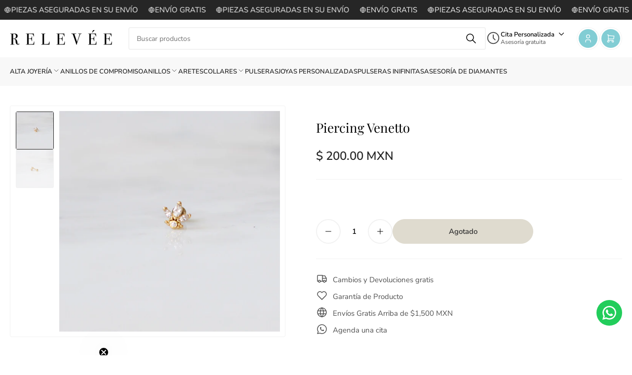

--- FILE ---
content_type: text/html; charset=utf-8
request_url: https://www.relevee.mx/products/piercing-venetto
body_size: 29748
content:
<!doctype html>
<html class="no-js" lang="es">
<head>

<!-- Google Tag Manager -->
<script>(function(w,d,s,l,i){w[l]=w[l]||[];w[l].push({'gtm.start':
new Date().getTime(),event:'gtm.js'});var f=d.getElementsByTagName(s)[0],
j=d.createElement(s),dl=l!='dataLayer'?'&l='+l:'';j.async=true;j.src=
'https://www.googletagmanager.com/gtm.js?id='+i+dl;f.parentNode.insertBefore(j,f);
})(window,document,'script','dataLayer','GTM-WJDP2BBX');</script>
<!-- End Google Tag Manager -->
  
	<meta charset="utf-8">

	<title>
		Piercing Venetto
 &ndash; releveemx</title>

	
		<meta name="description" content="Arete de acero inoxidable en tono plateado y dorado. ">
	

	


<meta property="og:site_name" content="releveemx">
<meta property="og:url" content="https://www.relevee.mx/products/piercing-venetto">
<meta property="og:title" content="Piercing Venetto">
<meta property="og:type" content="product">
<meta property="og:description" content="Arete de acero inoxidable en tono plateado y dorado. "><meta property="og:image" content="http://www.relevee.mx/cdn/shop/products/IMG_9513copy_71af47df-1d26-46ba-996c-52f83924a59c.jpg?v=1723763013">
	<meta property="og:image:secure_url" content="https://www.relevee.mx/cdn/shop/products/IMG_9513copy_71af47df-1d26-46ba-996c-52f83924a59c.jpg?v=1723763013">
	<meta property="og:image:width" content="1084">
	<meta property="og:image:height" content="1085"><meta property="og:price:amount" content="200.00">
	<meta property="og:price:currency" content="MXN"><meta name="twitter:card" content="summary_large_image">
<meta name="twitter:title" content="Piercing Venetto">
<meta name="twitter:description" content="Arete de acero inoxidable en tono plateado y dorado. ">


	<meta name="viewport" content="width=device-width, initial-scale=1">
	<link rel="canonical" href="https://www.relevee.mx/products/piercing-venetto">

	<link rel="preconnect" href="//cdn.shopify.com" crossorigin>

	
		<link rel="preconnect" href="//fonts.shopifycdn.com" crossorigin>
	

	
	
		<link rel="preload" as="font" href="//www.relevee.mx/cdn/fonts/nunito_sans/nunitosans_n4.0276fe080df0ca4e6a22d9cb55aed3ed5ba6b1da.woff2" type="font/woff2" crossorigin>
	
	
		<link rel="preload" as="font" href="//www.relevee.mx/cdn/fonts/playfair_display/playfairdisplay_n4.9980f3e16959dc89137cc1369bfc3ae98af1deb9.woff2" type="font/woff2" crossorigin>
	
	

	



<style data-shopify>
	@font-face {
  font-family: "Nunito Sans";
  font-weight: 400;
  font-style: normal;
  font-display: swap;
  src: url("//www.relevee.mx/cdn/fonts/nunito_sans/nunitosans_n4.0276fe080df0ca4e6a22d9cb55aed3ed5ba6b1da.woff2") format("woff2"),
       url("//www.relevee.mx/cdn/fonts/nunito_sans/nunitosans_n4.b4964bee2f5e7fd9c3826447e73afe2baad607b7.woff") format("woff");
}

	@font-face {
  font-family: "Nunito Sans";
  font-weight: 700;
  font-style: normal;
  font-display: swap;
  src: url("//www.relevee.mx/cdn/fonts/nunito_sans/nunitosans_n7.25d963ed46da26098ebeab731e90d8802d989fa5.woff2") format("woff2"),
       url("//www.relevee.mx/cdn/fonts/nunito_sans/nunitosans_n7.d32e3219b3d2ec82285d3027bd673efc61a996c8.woff") format("woff");
}

	@font-face {
  font-family: "Nunito Sans";
  font-weight: 400;
  font-style: italic;
  font-display: swap;
  src: url("//www.relevee.mx/cdn/fonts/nunito_sans/nunitosans_i4.6e408730afac1484cf297c30b0e67c86d17fc586.woff2") format("woff2"),
       url("//www.relevee.mx/cdn/fonts/nunito_sans/nunitosans_i4.c9b6dcbfa43622b39a5990002775a8381942ae38.woff") format("woff");
}

	@font-face {
  font-family: "Nunito Sans";
  font-weight: 700;
  font-style: italic;
  font-display: swap;
  src: url("//www.relevee.mx/cdn/fonts/nunito_sans/nunitosans_i7.8c1124729eec046a321e2424b2acf328c2c12139.woff2") format("woff2"),
       url("//www.relevee.mx/cdn/fonts/nunito_sans/nunitosans_i7.af4cda04357273e0996d21184432bcb14651a64d.woff") format("woff");
}

	@font-face {
  font-family: "Playfair Display";
  font-weight: 400;
  font-style: normal;
  font-display: swap;
  src: url("//www.relevee.mx/cdn/fonts/playfair_display/playfairdisplay_n4.9980f3e16959dc89137cc1369bfc3ae98af1deb9.woff2") format("woff2"),
       url("//www.relevee.mx/cdn/fonts/playfair_display/playfairdisplay_n4.c562b7c8e5637886a811d2a017f9e023166064ee.woff") format("woff");
}

	@font-face {
  font-family: "Playfair Display";
  font-weight: 700;
  font-style: normal;
  font-display: swap;
  src: url("//www.relevee.mx/cdn/fonts/playfair_display/playfairdisplay_n7.592b3435e0fff3f50b26d410c73ae7ec893f6910.woff2") format("woff2"),
       url("//www.relevee.mx/cdn/fonts/playfair_display/playfairdisplay_n7.998b1417dec711058cce2abb61a0b8c59066498f.woff") format("woff");
}

	@font-face {
  font-family: "Playfair Display";
  font-weight: 400;
  font-style: italic;
  font-display: swap;
  src: url("//www.relevee.mx/cdn/fonts/playfair_display/playfairdisplay_i4.804ea8da9192aaed0368534aa085b3c1f3411619.woff2") format("woff2"),
       url("//www.relevee.mx/cdn/fonts/playfair_display/playfairdisplay_i4.5538cb7a825d13d8a2333cd8a94065a93a95c710.woff") format("woff");
}

	@font-face {
  font-family: "Playfair Display";
  font-weight: 700;
  font-style: italic;
  font-display: swap;
  src: url("//www.relevee.mx/cdn/fonts/playfair_display/playfairdisplay_i7.ba833b400bcd9c858b439c75a4a7c6eddc4c7de0.woff2") format("woff2"),
       url("//www.relevee.mx/cdn/fonts/playfair_display/playfairdisplay_i7.4872c65919810cd2f622f4ba52cd2e9e595f11d5.woff") format("woff");
}

@font-face {
  font-family: "Nunito Sans";
  font-weight: 600;
  font-style: normal;
  font-display: swap;
  src: url("//www.relevee.mx/cdn/fonts/nunito_sans/nunitosans_n6.6e9464eba570101a53130c8130a9e17a8eb55c21.woff2") format("woff2"),
       url("//www.relevee.mx/cdn/fonts/nunito_sans/nunitosans_n6.25a0ac0c0a8a26038c7787054dd6058dfbc20fa8.woff") format("woff");
}

:root {
		--page-width: 146rem;
		--spacing-base-1: 2rem;

		--grid-desktop-horizontal-spacing: 20px;
		--grid-desktop-vertical-spacing: 20px;
		--grid-mobile-horizontal-spacing: 20px;
		--grid-mobile-vertical-spacing: 20px;

		--border-radius-base: 3px;
		--buttons-radius: 36px;
		--color-swatches-radius: 50%;
		--inputs-radius: 4px;
		--textarea-radius: 4px;
		--inputs-border-width: 2px;
		--inputs-border-opacity: .2;

		--color-base-white: #fff;
		--color-base-black: #000;
		--color-product-review-star: #FFB800;
		--color-base-text: 80, 80, 80;
		--color-base-text-alt: 0, 0, 0;
		--color-base-border: 242, 242, 242;
		--color-base-background-1: 255, 255, 255;
		--color-base-background-2: 250, 250, 250;
		--color-base-accent-1: 38, 38, 38;
		--color-base-accent-1-text: 248, 248, 248;
		--color-base-accent-2: 248, 248, 248;
		--color-base-accent-2-text: 38, 38, 38;
		--color-base-accent-3: 215, 210, 195;
		--color-base-accent-3-text: 0, 0, 0;
		--color-button-disabled: #e1e1e1;

		
		--color-buttons-primary-background: 215, 210, 195;
		
		
		--color-buttons-primary-text: 0, 0, 0;
		
		
		--color-buttons-secondary-background: 130, 205, 212;
		
		
		--color-buttons-secondary-text: 255, 255, 255;
		

		--color-sale: rgba(255, 255, 255, 1.0);
		--color-sale-background: rgba(238, 118, 116, 1.0);
		--color-error: rgba(225, 58, 58, 1.0);
		--color-error-background: #fdf4f4;
		--color-success: rgba(67, 176, 0, 1.0);
		--color-success-background: #eeffe3;
		--color-warning: rgba(218, 124, 32, 1.0);
		--color-warning-background: #fcf2e9;
		--color-preorder: rgba(0, 133, 121, 1.0);
		--color-preorder-background: #4dffef;
		--color-backorder: rgba(67, 176, 0, 1.0);
		--color-backorder-background: #eeffe3;
		--color-price: 38, 38, 38, 1.0;
		--color-price-discounted: 225, 58, 58, 1.0;

		--font-body-family: "Nunito Sans", sans-serif;
		--font-body-style: normal;
		--font-body-weight: 400;
		--font-bolder-weight: 600;

		--font-heading-family: "Playfair Display", serif;
		--font-heading-style: normal;
		--font-heading-weight: 400;

		--font-body-scale: 1.0;
		--font-heading-scale: 1.3;
		--font-product-price-scale: 1.0;
		--font-product-price-grid-scale: 1.0;

		--font-buttons-family: "Nunito Sans",sans-serif;
	}
</style>


	<link href="//www.relevee.mx/cdn/shop/t/12/assets/base.css?v=83434097513919865271720797995" rel="stylesheet" type="text/css" media="all" />

	<script src="//www.relevee.mx/cdn/shop/t/12/assets/pubsub.js?v=9803906880979314961720797995" defer="defer"></script>
	<script src="//www.relevee.mx/cdn/shop/t/12/assets/scripts.js?v=79956017871088188311720797994" defer="defer"></script>

	
		<link rel="icon" type="image/png" href="//www.relevee.mx/cdn/shop/files/favicon.png?crop=center&height=32&v=1742408019&width=32">
	

	<script>window.performance && window.performance.mark && window.performance.mark('shopify.content_for_header.start');</script><meta name="google-site-verification" content="HBt0qDSNMKMQPVGZgw44N9SQERQlmESXC7ZkVBaem28">
<meta name="facebook-domain-verification" content="i1dddzxzupusfswg0fq016bc6hkxg6">
<meta id="shopify-digital-wallet" name="shopify-digital-wallet" content="/9077194812/digital_wallets/dialog">
<meta name="shopify-checkout-api-token" content="794a2d7f7351b4673776a7f3ae143da6">
<meta id="in-context-paypal-metadata" data-shop-id="9077194812" data-venmo-supported="false" data-environment="production" data-locale="es_ES" data-paypal-v4="true" data-currency="MXN">
<link rel="alternate" type="application/json+oembed" href="https://www.relevee.mx/products/piercing-venetto.oembed">
<script async="async" src="/checkouts/internal/preloads.js?locale=es-MX"></script>
<script id="shopify-features" type="application/json">{"accessToken":"794a2d7f7351b4673776a7f3ae143da6","betas":["rich-media-storefront-analytics"],"domain":"www.relevee.mx","predictiveSearch":true,"shopId":9077194812,"locale":"es"}</script>
<script>var Shopify = Shopify || {};
Shopify.shop = "releveemx.myshopify.com";
Shopify.locale = "es";
Shopify.currency = {"active":"MXN","rate":"1.0"};
Shopify.country = "MX";
Shopify.theme = {"name":"Tokyo","id":143814000893,"schema_name":"Tokyo","schema_version":"1.3.0","theme_store_id":2629,"role":"main"};
Shopify.theme.handle = "null";
Shopify.theme.style = {"id":null,"handle":null};
Shopify.cdnHost = "www.relevee.mx/cdn";
Shopify.routes = Shopify.routes || {};
Shopify.routes.root = "/";</script>
<script type="module">!function(o){(o.Shopify=o.Shopify||{}).modules=!0}(window);</script>
<script>!function(o){function n(){var o=[];function n(){o.push(Array.prototype.slice.apply(arguments))}return n.q=o,n}var t=o.Shopify=o.Shopify||{};t.loadFeatures=n(),t.autoloadFeatures=n()}(window);</script>
<script id="shop-js-analytics" type="application/json">{"pageType":"product"}</script>
<script defer="defer" async type="module" src="//www.relevee.mx/cdn/shopifycloud/shop-js/modules/v2/client.init-shop-cart-sync_CvZOh8Af.es.esm.js"></script>
<script defer="defer" async type="module" src="//www.relevee.mx/cdn/shopifycloud/shop-js/modules/v2/chunk.common_3Rxs6Qxh.esm.js"></script>
<script type="module">
  await import("//www.relevee.mx/cdn/shopifycloud/shop-js/modules/v2/client.init-shop-cart-sync_CvZOh8Af.es.esm.js");
await import("//www.relevee.mx/cdn/shopifycloud/shop-js/modules/v2/chunk.common_3Rxs6Qxh.esm.js");

  window.Shopify.SignInWithShop?.initShopCartSync?.({"fedCMEnabled":true,"windoidEnabled":true});

</script>
<script>(function() {
  var isLoaded = false;
  function asyncLoad() {
    if (isLoaded) return;
    isLoaded = true;
    var urls = ["https:\/\/s3.amazonaws.com\/conektaapi\/v1.0.0\/js\/conekta_shopify.js?shop=releveemx.myshopify.com","\/\/cdn.shopify.com\/proxy\/28598e3f6ca499241030523b1e310b2e1812b69ce56151cbf8c8f71842a191f2\/obscure-escarpment-2240.herokuapp.com\/js\/best_custom_product_options.js?shop=releveemx.myshopify.com\u0026sp-cache-control=cHVibGljLCBtYXgtYWdlPTkwMA","https:\/\/static.klaviyo.com\/onsite\/js\/klaviyo.js?company_id=RjgQ42\u0026shop=releveemx.myshopify.com","https:\/\/static.klaviyo.com\/onsite\/js\/klaviyo.js?company_id=RjgQ42\u0026shop=releveemx.myshopify.com","https:\/\/static.klaviyo.com\/onsite\/js\/klaviyo.js?company_id=RjgQ42\u0026shop=releveemx.myshopify.com","https:\/\/d9fvwtvqz2fm1.cloudfront.net\/shop\/js\/discount-on-cart-pro.min.js?shop=releveemx.myshopify.com","https:\/\/cdn.nfcube.com\/instafeed-d2f4757ae2c949479a37267e1946b98a.js?shop=releveemx.myshopify.com","https:\/\/configs.carthike.com\/carthike.js?shop=releveemx.myshopify.com","\/\/cdn.shopify.com\/proxy\/4a3c1c471a310236c76a6099722e1c22b785ac62cd2a740971761771479657bc\/bucket.useifsapp.com\/theme-files-min\/js\/ifs-script-tag-min.js?v=2\u0026shop=releveemx.myshopify.com\u0026sp-cache-control=cHVibGljLCBtYXgtYWdlPTkwMA"];
    for (var i = 0; i < urls.length; i++) {
      var s = document.createElement('script');
      s.type = 'text/javascript';
      s.async = true;
      s.src = urls[i];
      var x = document.getElementsByTagName('script')[0];
      x.parentNode.insertBefore(s, x);
    }
  };
  if(window.attachEvent) {
    window.attachEvent('onload', asyncLoad);
  } else {
    window.addEventListener('load', asyncLoad, false);
  }
})();</script>
<script id="__st">var __st={"a":9077194812,"offset":-21600,"reqid":"87331d70-f205-4c78-acff-6f67af680ae8-1768774332","pageurl":"www.relevee.mx\/products\/piercing-venetto","u":"6f79e17bd19b","p":"product","rtyp":"product","rid":7568932176125};</script>
<script>window.ShopifyPaypalV4VisibilityTracking = true;</script>
<script id="captcha-bootstrap">!function(){'use strict';const t='contact',e='account',n='new_comment',o=[[t,t],['blogs',n],['comments',n],[t,'customer']],c=[[e,'customer_login'],[e,'guest_login'],[e,'recover_customer_password'],[e,'create_customer']],r=t=>t.map((([t,e])=>`form[action*='/${t}']:not([data-nocaptcha='true']) input[name='form_type'][value='${e}']`)).join(','),a=t=>()=>t?[...document.querySelectorAll(t)].map((t=>t.form)):[];function s(){const t=[...o],e=r(t);return a(e)}const i='password',u='form_key',d=['recaptcha-v3-token','g-recaptcha-response','h-captcha-response',i],f=()=>{try{return window.sessionStorage}catch{return}},m='__shopify_v',_=t=>t.elements[u];function p(t,e,n=!1){try{const o=window.sessionStorage,c=JSON.parse(o.getItem(e)),{data:r}=function(t){const{data:e,action:n}=t;return t[m]||n?{data:e,action:n}:{data:t,action:n}}(c);for(const[e,n]of Object.entries(r))t.elements[e]&&(t.elements[e].value=n);n&&o.removeItem(e)}catch(o){console.error('form repopulation failed',{error:o})}}const l='form_type',E='cptcha';function T(t){t.dataset[E]=!0}const w=window,h=w.document,L='Shopify',v='ce_forms',y='captcha';let A=!1;((t,e)=>{const n=(g='f06e6c50-85a8-45c8-87d0-21a2b65856fe',I='https://cdn.shopify.com/shopifycloud/storefront-forms-hcaptcha/ce_storefront_forms_captcha_hcaptcha.v1.5.2.iife.js',D={infoText:'Protegido por hCaptcha',privacyText:'Privacidad',termsText:'Términos'},(t,e,n)=>{const o=w[L][v],c=o.bindForm;if(c)return c(t,g,e,D).then(n);var r;o.q.push([[t,g,e,D],n]),r=I,A||(h.body.append(Object.assign(h.createElement('script'),{id:'captcha-provider',async:!0,src:r})),A=!0)});var g,I,D;w[L]=w[L]||{},w[L][v]=w[L][v]||{},w[L][v].q=[],w[L][y]=w[L][y]||{},w[L][y].protect=function(t,e){n(t,void 0,e),T(t)},Object.freeze(w[L][y]),function(t,e,n,w,h,L){const[v,y,A,g]=function(t,e,n){const i=e?o:[],u=t?c:[],d=[...i,...u],f=r(d),m=r(i),_=r(d.filter((([t,e])=>n.includes(e))));return[a(f),a(m),a(_),s()]}(w,h,L),I=t=>{const e=t.target;return e instanceof HTMLFormElement?e:e&&e.form},D=t=>v().includes(t);t.addEventListener('submit',(t=>{const e=I(t);if(!e)return;const n=D(e)&&!e.dataset.hcaptchaBound&&!e.dataset.recaptchaBound,o=_(e),c=g().includes(e)&&(!o||!o.value);(n||c)&&t.preventDefault(),c&&!n&&(function(t){try{if(!f())return;!function(t){const e=f();if(!e)return;const n=_(t);if(!n)return;const o=n.value;o&&e.removeItem(o)}(t);const e=Array.from(Array(32),(()=>Math.random().toString(36)[2])).join('');!function(t,e){_(t)||t.append(Object.assign(document.createElement('input'),{type:'hidden',name:u})),t.elements[u].value=e}(t,e),function(t,e){const n=f();if(!n)return;const o=[...t.querySelectorAll(`input[type='${i}']`)].map((({name:t})=>t)),c=[...d,...o],r={};for(const[a,s]of new FormData(t).entries())c.includes(a)||(r[a]=s);n.setItem(e,JSON.stringify({[m]:1,action:t.action,data:r}))}(t,e)}catch(e){console.error('failed to persist form',e)}}(e),e.submit())}));const S=(t,e)=>{t&&!t.dataset[E]&&(n(t,e.some((e=>e===t))),T(t))};for(const o of['focusin','change'])t.addEventListener(o,(t=>{const e=I(t);D(e)&&S(e,y())}));const B=e.get('form_key'),M=e.get(l),P=B&&M;t.addEventListener('DOMContentLoaded',(()=>{const t=y();if(P)for(const e of t)e.elements[l].value===M&&p(e,B);[...new Set([...A(),...v().filter((t=>'true'===t.dataset.shopifyCaptcha))])].forEach((e=>S(e,t)))}))}(h,new URLSearchParams(w.location.search),n,t,e,['guest_login'])})(!0,!0)}();</script>
<script integrity="sha256-4kQ18oKyAcykRKYeNunJcIwy7WH5gtpwJnB7kiuLZ1E=" data-source-attribution="shopify.loadfeatures" defer="defer" src="//www.relevee.mx/cdn/shopifycloud/storefront/assets/storefront/load_feature-a0a9edcb.js" crossorigin="anonymous"></script>
<script data-source-attribution="shopify.dynamic_checkout.dynamic.init">var Shopify=Shopify||{};Shopify.PaymentButton=Shopify.PaymentButton||{isStorefrontPortableWallets:!0,init:function(){window.Shopify.PaymentButton.init=function(){};var t=document.createElement("script");t.src="https://www.relevee.mx/cdn/shopifycloud/portable-wallets/latest/portable-wallets.es.js",t.type="module",document.head.appendChild(t)}};
</script>
<script data-source-attribution="shopify.dynamic_checkout.buyer_consent">
  function portableWalletsHideBuyerConsent(e){var t=document.getElementById("shopify-buyer-consent"),n=document.getElementById("shopify-subscription-policy-button");t&&n&&(t.classList.add("hidden"),t.setAttribute("aria-hidden","true"),n.removeEventListener("click",e))}function portableWalletsShowBuyerConsent(e){var t=document.getElementById("shopify-buyer-consent"),n=document.getElementById("shopify-subscription-policy-button");t&&n&&(t.classList.remove("hidden"),t.removeAttribute("aria-hidden"),n.addEventListener("click",e))}window.Shopify?.PaymentButton&&(window.Shopify.PaymentButton.hideBuyerConsent=portableWalletsHideBuyerConsent,window.Shopify.PaymentButton.showBuyerConsent=portableWalletsShowBuyerConsent);
</script>
<script data-source-attribution="shopify.dynamic_checkout.cart.bootstrap">document.addEventListener("DOMContentLoaded",(function(){function t(){return document.querySelector("shopify-accelerated-checkout-cart, shopify-accelerated-checkout")}if(t())Shopify.PaymentButton.init();else{new MutationObserver((function(e,n){t()&&(Shopify.PaymentButton.init(),n.disconnect())})).observe(document.body,{childList:!0,subtree:!0})}}));
</script>
<link id="shopify-accelerated-checkout-styles" rel="stylesheet" media="screen" href="https://www.relevee.mx/cdn/shopifycloud/portable-wallets/latest/accelerated-checkout-backwards-compat.css" crossorigin="anonymous">
<style id="shopify-accelerated-checkout-cart">
        #shopify-buyer-consent {
  margin-top: 1em;
  display: inline-block;
  width: 100%;
}

#shopify-buyer-consent.hidden {
  display: none;
}

#shopify-subscription-policy-button {
  background: none;
  border: none;
  padding: 0;
  text-decoration: underline;
  font-size: inherit;
  cursor: pointer;
}

#shopify-subscription-policy-button::before {
  box-shadow: none;
}

      </style>

<script>window.performance && window.performance.mark && window.performance.mark('shopify.content_for_header.end');</script>

	<script>
		document.documentElement.className = document.documentElement.className.replace('no-js', 'js');
		if (Shopify.designMode) {
			document.documentElement.classList.add('shopify-design-mode');
		}
	</script><link rel="stylesheet" href="https://unpkg.com/swiper/swiper-bundle.min.css">
<!-- BEGIN app block: shopify://apps/ck-whatsapp/blocks/app-embed-block/ce4c5d89-06d5-4502-b18d-35d424a3f693 --><!-- END app block --><!-- BEGIN app block: shopify://apps/vo-product-options/blocks/embed-block/430cbd7b-bd20-4c16-ba41-db6f4c645164 --><script>var bcpo_product={"id":7568932176125,"title":"Piercing Venetto","handle":"piercing-venetto","description":"\u003cmeta charset=\"utf-8\"\u003e\u003cspan data-mce-fragment=\"1\"\u003eArete de acero inoxidable en tono plateado y dorado. \u003c\/span\u003e\n\u003cstyle\u003e\u003c!--\n.tb_button {padding:1px;cursor:pointer;border-right: 1px solid #8b8b8b;border-left: 1px solid #FFF;border-bottom: 1px solid #fff;}.tb_button.hover {borer:2px outset #def; background-color: #f8f8f8 !important;}.ws_toolbar {z-index:100000} .ws_toolbar .ws_tb_btn {cursor:pointer;border:1px solid #555;padding:3px}   .tb_highlight{background-color:yellow} .tb_hide {visibility:hidden} .ws_toolbar img {padding:2px;margin:0px}\n--\u003e\u003c\/style\u003e","published_at":"2024-08-16T08:10:24-06:00","created_at":"2022-02-08T00:51:03-06:00","vendor":"relevee.mx","type":"Aretes","tags":["arete","aretes","dorado","gold","golden","piercing","piercings"],"price":20000,"price_min":20000,"price_max":20000,"available":false,"price_varies":false,"compare_at_price":null,"compare_at_price_min":0,"compare_at_price_max":0,"compare_at_price_varies":false,"variants":[{"id":42458356351229,"title":"Default Title","option1":"Default Title","option2":null,"option3":null,"sku":"","requires_shipping":true,"taxable":true,"featured_image":null,"available":false,"name":"Piercing Venetto","public_title":null,"options":["Default Title"],"price":20000,"weight":0,"compare_at_price":null,"inventory_management":"shopify","barcode":"56351229","requires_selling_plan":false,"selling_plan_allocations":[]}],"images":["\/\/www.relevee.mx\/cdn\/shop\/products\/IMG_9513copy_71af47df-1d26-46ba-996c-52f83924a59c.jpg?v=1723763013","\/\/www.relevee.mx\/cdn\/shop\/products\/IMG_9515copy.jpg?v=1723763013"],"featured_image":"\/\/www.relevee.mx\/cdn\/shop\/products\/IMG_9513copy_71af47df-1d26-46ba-996c-52f83924a59c.jpg?v=1723763013","options":["Title"],"media":[{"alt":null,"id":29196689178877,"position":1,"preview_image":{"aspect_ratio":0.999,"height":1085,"width":1084,"src":"\/\/www.relevee.mx\/cdn\/shop\/products\/IMG_9513copy_71af47df-1d26-46ba-996c-52f83924a59c.jpg?v=1723763013"},"aspect_ratio":0.999,"height":1085,"media_type":"image","src":"\/\/www.relevee.mx\/cdn\/shop\/products\/IMG_9513copy_71af47df-1d26-46ba-996c-52f83924a59c.jpg?v=1723763013","width":1084},{"alt":null,"id":29196689211645,"position":2,"preview_image":{"aspect_ratio":1.0,"height":1152,"width":1152,"src":"\/\/www.relevee.mx\/cdn\/shop\/products\/IMG_9515copy.jpg?v=1723763013"},"aspect_ratio":1.0,"height":1152,"media_type":"image","src":"\/\/www.relevee.mx\/cdn\/shop\/products\/IMG_9515copy.jpg?v=1723763013","width":1152}],"requires_selling_plan":false,"selling_plan_groups":[],"content":"\u003cmeta charset=\"utf-8\"\u003e\u003cspan data-mce-fragment=\"1\"\u003eArete de acero inoxidable en tono plateado y dorado. \u003c\/span\u003e\n\u003cstyle\u003e\u003c!--\n.tb_button {padding:1px;cursor:pointer;border-right: 1px solid #8b8b8b;border-left: 1px solid #FFF;border-bottom: 1px solid #fff;}.tb_button.hover {borer:2px outset #def; background-color: #f8f8f8 !important;}.ws_toolbar {z-index:100000} .ws_toolbar .ws_tb_btn {cursor:pointer;border:1px solid #555;padding:3px}   .tb_highlight{background-color:yellow} .tb_hide {visibility:hidden} .ws_toolbar img {padding:2px;margin:0px}\n--\u003e\u003c\/style\u003e"}; bcpo_product.options_with_values = [{"name":"Title","position":1,"values":["Default Title"]}];  var bcpo_settings=bcpo_settings || {"fallback":"default","auto_select":"on","load_main_image":"off","replaceImage":"on","border_style":"round","tooltips":"show","sold_out_style":"transparent","theme":"light","jumbo_colors":"medium","jumbo_images":"medium","circle_swatches":"","inventory_style":"amazon","override_ajax":"relentless","add_price_addons":"on","theme2":"on","money_format2":"$ {{amount}} MXN","money_format_without_currency":"$ {{amount}}","show_currency":"off","file_upload_warning":"off","global_auto_image_options":"","global_color_options":"","global_colors":[{"key":"","value":"ecf42f"}]};var inventory_quantity = [];inventory_quantity.push(0);if(bcpo_product) { for (var i = 0; i < bcpo_product.variants.length; i += 1) { bcpo_product.variants[i].inventory_quantity = inventory_quantity[i]; }}window.bcpo = window.bcpo || {}; bcpo.cart = {"note":null,"attributes":{},"original_total_price":0,"total_price":0,"total_discount":0,"total_weight":0.0,"item_count":0,"items":[],"requires_shipping":false,"currency":"MXN","items_subtotal_price":0,"cart_level_discount_applications":[],"checkout_charge_amount":0}; bcpo.ogFormData = FormData; bcpo.money_with_currency_format = "$ {{amount}} MXN";bcpo.money_format = "$ {{amount}}"; if (bcpo_settings) { bcpo_settings.shop_currency = "MXN";} else { var bcpo_settings = {shop_currency: "MXN" }; }</script>


<!-- END app block --><!-- BEGIN app block: shopify://apps/klaviyo-email-marketing-sms/blocks/klaviyo-onsite-embed/2632fe16-c075-4321-a88b-50b567f42507 -->












  <script async src="https://static.klaviyo.com/onsite/js/WATUzd/klaviyo.js?company_id=WATUzd"></script>
  <script>!function(){if(!window.klaviyo){window._klOnsite=window._klOnsite||[];try{window.klaviyo=new Proxy({},{get:function(n,i){return"push"===i?function(){var n;(n=window._klOnsite).push.apply(n,arguments)}:function(){for(var n=arguments.length,o=new Array(n),w=0;w<n;w++)o[w]=arguments[w];var t="function"==typeof o[o.length-1]?o.pop():void 0,e=new Promise((function(n){window._klOnsite.push([i].concat(o,[function(i){t&&t(i),n(i)}]))}));return e}}})}catch(n){window.klaviyo=window.klaviyo||[],window.klaviyo.push=function(){var n;(n=window._klOnsite).push.apply(n,arguments)}}}}();</script>

  
    <script id="viewed_product">
      if (item == null) {
        var _learnq = _learnq || [];

        var MetafieldReviews = null
        var MetafieldYotpoRating = null
        var MetafieldYotpoCount = null
        var MetafieldLooxRating = null
        var MetafieldLooxCount = null
        var okendoProduct = null
        var okendoProductReviewCount = null
        var okendoProductReviewAverageValue = null
        try {
          // The following fields are used for Customer Hub recently viewed in order to add reviews.
          // This information is not part of __kla_viewed. Instead, it is part of __kla_viewed_reviewed_items
          MetafieldReviews = {};
          MetafieldYotpoRating = null
          MetafieldYotpoCount = null
          MetafieldLooxRating = null
          MetafieldLooxCount = null

          okendoProduct = null
          // If the okendo metafield is not legacy, it will error, which then requires the new json formatted data
          if (okendoProduct && 'error' in okendoProduct) {
            okendoProduct = null
          }
          okendoProductReviewCount = okendoProduct ? okendoProduct.reviewCount : null
          okendoProductReviewAverageValue = okendoProduct ? okendoProduct.reviewAverageValue : null
        } catch (error) {
          console.error('Error in Klaviyo onsite reviews tracking:', error);
        }

        var item = {
          Name: "Piercing Venetto",
          ProductID: 7568932176125,
          Categories: [],
          ImageURL: "https://www.relevee.mx/cdn/shop/products/IMG_9513copy_71af47df-1d26-46ba-996c-52f83924a59c_grande.jpg?v=1723763013",
          URL: "https://www.relevee.mx/products/piercing-venetto",
          Brand: "relevee.mx",
          Price: "$ 200.00",
          Value: "200.00",
          CompareAtPrice: "$ 0.00"
        };
        _learnq.push(['track', 'Viewed Product', item]);
        _learnq.push(['trackViewedItem', {
          Title: item.Name,
          ItemId: item.ProductID,
          Categories: item.Categories,
          ImageUrl: item.ImageURL,
          Url: item.URL,
          Metadata: {
            Brand: item.Brand,
            Price: item.Price,
            Value: item.Value,
            CompareAtPrice: item.CompareAtPrice
          },
          metafields:{
            reviews: MetafieldReviews,
            yotpo:{
              rating: MetafieldYotpoRating,
              count: MetafieldYotpoCount,
            },
            loox:{
              rating: MetafieldLooxRating,
              count: MetafieldLooxCount,
            },
            okendo: {
              rating: okendoProductReviewAverageValue,
              count: okendoProductReviewCount,
            }
          }
        }]);
      }
    </script>
  




  <script>
    window.klaviyoReviewsProductDesignMode = false
  </script>







<!-- END app block --><script src="https://cdn.shopify.com/extensions/019b09dd-709f-7233-8c82-cc4081277048/klaviyo-email-marketing-44/assets/app.js" type="text/javascript" defer="defer"></script>
<link href="https://cdn.shopify.com/extensions/019b09dd-709f-7233-8c82-cc4081277048/klaviyo-email-marketing-44/assets/app.css" rel="stylesheet" type="text/css" media="all">
<script src="https://cdn.shopify.com/extensions/019a80f9-1625-72ae-acb4-a68f4f57da5e/whatsapp-crm-dev-15/assets/carthike.js" type="text/javascript" defer="defer"></script>
<script src="https://cdn.shopify.com/extensions/019aae75-2e66-7350-82a6-8647f66a2cf9/https-appointly-com-64/assets/appointly-embed.js" type="text/javascript" defer="defer"></script>
<script src="https://cdn.shopify.com/extensions/019bc87a-689b-702d-9f0e-1444aa9f56a2/best-custom-product-options-413/assets/best_custom_product_options.js" type="text/javascript" defer="defer"></script>
<link href="https://cdn.shopify.com/extensions/019bc87a-689b-702d-9f0e-1444aa9f56a2/best-custom-product-options-413/assets/bcpo-front.css" rel="stylesheet" type="text/css" media="all">
<script src="https://cdn.shopify.com/extensions/019b93fe-455d-71bd-a34d-5188bc372590/0e86c63abe73260dee598828dbf0bc27aa4f6dd2/assets/widget-embed.js" type="text/javascript" defer="defer"></script>
<link href="https://monorail-edge.shopifysvc.com" rel="dns-prefetch">
<script>(function(){if ("sendBeacon" in navigator && "performance" in window) {try {var session_token_from_headers = performance.getEntriesByType('navigation')[0].serverTiming.find(x => x.name == '_s').description;} catch {var session_token_from_headers = undefined;}var session_cookie_matches = document.cookie.match(/_shopify_s=([^;]*)/);var session_token_from_cookie = session_cookie_matches && session_cookie_matches.length === 2 ? session_cookie_matches[1] : "";var session_token = session_token_from_headers || session_token_from_cookie || "";function handle_abandonment_event(e) {var entries = performance.getEntries().filter(function(entry) {return /monorail-edge.shopifysvc.com/.test(entry.name);});if (!window.abandonment_tracked && entries.length === 0) {window.abandonment_tracked = true;var currentMs = Date.now();var navigation_start = performance.timing.navigationStart;var payload = {shop_id: 9077194812,url: window.location.href,navigation_start,duration: currentMs - navigation_start,session_token,page_type: "product"};window.navigator.sendBeacon("https://monorail-edge.shopifysvc.com/v1/produce", JSON.stringify({schema_id: "online_store_buyer_site_abandonment/1.1",payload: payload,metadata: {event_created_at_ms: currentMs,event_sent_at_ms: currentMs}}));}}window.addEventListener('pagehide', handle_abandonment_event);}}());</script>
<script id="web-pixels-manager-setup">(function e(e,d,r,n,o){if(void 0===o&&(o={}),!Boolean(null===(a=null===(i=window.Shopify)||void 0===i?void 0:i.analytics)||void 0===a?void 0:a.replayQueue)){var i,a;window.Shopify=window.Shopify||{};var t=window.Shopify;t.analytics=t.analytics||{};var s=t.analytics;s.replayQueue=[],s.publish=function(e,d,r){return s.replayQueue.push([e,d,r]),!0};try{self.performance.mark("wpm:start")}catch(e){}var l=function(){var e={modern:/Edge?\/(1{2}[4-9]|1[2-9]\d|[2-9]\d{2}|\d{4,})\.\d+(\.\d+|)|Firefox\/(1{2}[4-9]|1[2-9]\d|[2-9]\d{2}|\d{4,})\.\d+(\.\d+|)|Chrom(ium|e)\/(9{2}|\d{3,})\.\d+(\.\d+|)|(Maci|X1{2}).+ Version\/(15\.\d+|(1[6-9]|[2-9]\d|\d{3,})\.\d+)([,.]\d+|)( \(\w+\)|)( Mobile\/\w+|) Safari\/|Chrome.+OPR\/(9{2}|\d{3,})\.\d+\.\d+|(CPU[ +]OS|iPhone[ +]OS|CPU[ +]iPhone|CPU IPhone OS|CPU iPad OS)[ +]+(15[._]\d+|(1[6-9]|[2-9]\d|\d{3,})[._]\d+)([._]\d+|)|Android:?[ /-](13[3-9]|1[4-9]\d|[2-9]\d{2}|\d{4,})(\.\d+|)(\.\d+|)|Android.+Firefox\/(13[5-9]|1[4-9]\d|[2-9]\d{2}|\d{4,})\.\d+(\.\d+|)|Android.+Chrom(ium|e)\/(13[3-9]|1[4-9]\d|[2-9]\d{2}|\d{4,})\.\d+(\.\d+|)|SamsungBrowser\/([2-9]\d|\d{3,})\.\d+/,legacy:/Edge?\/(1[6-9]|[2-9]\d|\d{3,})\.\d+(\.\d+|)|Firefox\/(5[4-9]|[6-9]\d|\d{3,})\.\d+(\.\d+|)|Chrom(ium|e)\/(5[1-9]|[6-9]\d|\d{3,})\.\d+(\.\d+|)([\d.]+$|.*Safari\/(?![\d.]+ Edge\/[\d.]+$))|(Maci|X1{2}).+ Version\/(10\.\d+|(1[1-9]|[2-9]\d|\d{3,})\.\d+)([,.]\d+|)( \(\w+\)|)( Mobile\/\w+|) Safari\/|Chrome.+OPR\/(3[89]|[4-9]\d|\d{3,})\.\d+\.\d+|(CPU[ +]OS|iPhone[ +]OS|CPU[ +]iPhone|CPU IPhone OS|CPU iPad OS)[ +]+(10[._]\d+|(1[1-9]|[2-9]\d|\d{3,})[._]\d+)([._]\d+|)|Android:?[ /-](13[3-9]|1[4-9]\d|[2-9]\d{2}|\d{4,})(\.\d+|)(\.\d+|)|Mobile Safari.+OPR\/([89]\d|\d{3,})\.\d+\.\d+|Android.+Firefox\/(13[5-9]|1[4-9]\d|[2-9]\d{2}|\d{4,})\.\d+(\.\d+|)|Android.+Chrom(ium|e)\/(13[3-9]|1[4-9]\d|[2-9]\d{2}|\d{4,})\.\d+(\.\d+|)|Android.+(UC? ?Browser|UCWEB|U3)[ /]?(15\.([5-9]|\d{2,})|(1[6-9]|[2-9]\d|\d{3,})\.\d+)\.\d+|SamsungBrowser\/(5\.\d+|([6-9]|\d{2,})\.\d+)|Android.+MQ{2}Browser\/(14(\.(9|\d{2,})|)|(1[5-9]|[2-9]\d|\d{3,})(\.\d+|))(\.\d+|)|K[Aa][Ii]OS\/(3\.\d+|([4-9]|\d{2,})\.\d+)(\.\d+|)/},d=e.modern,r=e.legacy,n=navigator.userAgent;return n.match(d)?"modern":n.match(r)?"legacy":"unknown"}(),u="modern"===l?"modern":"legacy",c=(null!=n?n:{modern:"",legacy:""})[u],f=function(e){return[e.baseUrl,"/wpm","/b",e.hashVersion,"modern"===e.buildTarget?"m":"l",".js"].join("")}({baseUrl:d,hashVersion:r,buildTarget:u}),m=function(e){var d=e.version,r=e.bundleTarget,n=e.surface,o=e.pageUrl,i=e.monorailEndpoint;return{emit:function(e){var a=e.status,t=e.errorMsg,s=(new Date).getTime(),l=JSON.stringify({metadata:{event_sent_at_ms:s},events:[{schema_id:"web_pixels_manager_load/3.1",payload:{version:d,bundle_target:r,page_url:o,status:a,surface:n,error_msg:t},metadata:{event_created_at_ms:s}}]});if(!i)return console&&console.warn&&console.warn("[Web Pixels Manager] No Monorail endpoint provided, skipping logging."),!1;try{return self.navigator.sendBeacon.bind(self.navigator)(i,l)}catch(e){}var u=new XMLHttpRequest;try{return u.open("POST",i,!0),u.setRequestHeader("Content-Type","text/plain"),u.send(l),!0}catch(e){return console&&console.warn&&console.warn("[Web Pixels Manager] Got an unhandled error while logging to Monorail."),!1}}}}({version:r,bundleTarget:l,surface:e.surface,pageUrl:self.location.href,monorailEndpoint:e.monorailEndpoint});try{o.browserTarget=l,function(e){var d=e.src,r=e.async,n=void 0===r||r,o=e.onload,i=e.onerror,a=e.sri,t=e.scriptDataAttributes,s=void 0===t?{}:t,l=document.createElement("script"),u=document.querySelector("head"),c=document.querySelector("body");if(l.async=n,l.src=d,a&&(l.integrity=a,l.crossOrigin="anonymous"),s)for(var f in s)if(Object.prototype.hasOwnProperty.call(s,f))try{l.dataset[f]=s[f]}catch(e){}if(o&&l.addEventListener("load",o),i&&l.addEventListener("error",i),u)u.appendChild(l);else{if(!c)throw new Error("Did not find a head or body element to append the script");c.appendChild(l)}}({src:f,async:!0,onload:function(){if(!function(){var e,d;return Boolean(null===(d=null===(e=window.Shopify)||void 0===e?void 0:e.analytics)||void 0===d?void 0:d.initialized)}()){var d=window.webPixelsManager.init(e)||void 0;if(d){var r=window.Shopify.analytics;r.replayQueue.forEach((function(e){var r=e[0],n=e[1],o=e[2];d.publishCustomEvent(r,n,o)})),r.replayQueue=[],r.publish=d.publishCustomEvent,r.visitor=d.visitor,r.initialized=!0}}},onerror:function(){return m.emit({status:"failed",errorMsg:"".concat(f," has failed to load")})},sri:function(e){var d=/^sha384-[A-Za-z0-9+/=]+$/;return"string"==typeof e&&d.test(e)}(c)?c:"",scriptDataAttributes:o}),m.emit({status:"loading"})}catch(e){m.emit({status:"failed",errorMsg:(null==e?void 0:e.message)||"Unknown error"})}}})({shopId: 9077194812,storefrontBaseUrl: "https://www.relevee.mx",extensionsBaseUrl: "https://extensions.shopifycdn.com/cdn/shopifycloud/web-pixels-manager",monorailEndpoint: "https://monorail-edge.shopifysvc.com/unstable/produce_batch",surface: "storefront-renderer",enabledBetaFlags: ["2dca8a86"],webPixelsConfigList: [{"id":"889159933","configuration":"{\"pixel_id\":\"1275709252609779\",\"pixel_type\":\"facebook_pixel\"}","eventPayloadVersion":"v1","runtimeContext":"OPEN","scriptVersion":"ca16bc87fe92b6042fbaa3acc2fbdaa6","type":"APP","apiClientId":2329312,"privacyPurposes":["ANALYTICS","MARKETING","SALE_OF_DATA"],"dataSharingAdjustments":{"protectedCustomerApprovalScopes":["read_customer_address","read_customer_email","read_customer_name","read_customer_personal_data","read_customer_phone"]}},{"id":"865009917","configuration":"{\"accountID\":\"9077194812\"}","eventPayloadVersion":"v1","runtimeContext":"STRICT","scriptVersion":"363f6a33e52d88c41df81d232f6396cb","type":"APP","apiClientId":5480441,"privacyPurposes":["ANALYTICS","MARKETING","SALE_OF_DATA"],"dataSharingAdjustments":{"protectedCustomerApprovalScopes":["read_customer_address","read_customer_email","read_customer_name","read_customer_personal_data","read_customer_phone"]}},{"id":"453869821","configuration":"{\"config\":\"{\\\"pixel_id\\\":\\\"G-94Z6ZX08Q7\\\",\\\"target_country\\\":\\\"MX\\\",\\\"gtag_events\\\":[{\\\"type\\\":\\\"begin_checkout\\\",\\\"action_label\\\":\\\"G-94Z6ZX08Q7\\\"},{\\\"type\\\":\\\"search\\\",\\\"action_label\\\":\\\"G-94Z6ZX08Q7\\\"},{\\\"type\\\":\\\"view_item\\\",\\\"action_label\\\":[\\\"G-94Z6ZX08Q7\\\",\\\"MC-Q51TS8TL10\\\"]},{\\\"type\\\":\\\"purchase\\\",\\\"action_label\\\":[\\\"G-94Z6ZX08Q7\\\",\\\"MC-Q51TS8TL10\\\"]},{\\\"type\\\":\\\"page_view\\\",\\\"action_label\\\":[\\\"G-94Z6ZX08Q7\\\",\\\"MC-Q51TS8TL10\\\"]},{\\\"type\\\":\\\"add_payment_info\\\",\\\"action_label\\\":\\\"G-94Z6ZX08Q7\\\"},{\\\"type\\\":\\\"add_to_cart\\\",\\\"action_label\\\":\\\"G-94Z6ZX08Q7\\\"}],\\\"enable_monitoring_mode\\\":false}\"}","eventPayloadVersion":"v1","runtimeContext":"OPEN","scriptVersion":"b2a88bafab3e21179ed38636efcd8a93","type":"APP","apiClientId":1780363,"privacyPurposes":[],"dataSharingAdjustments":{"protectedCustomerApprovalScopes":["read_customer_address","read_customer_email","read_customer_name","read_customer_personal_data","read_customer_phone"]}},{"id":"29294845","eventPayloadVersion":"1","runtimeContext":"LAX","scriptVersion":"2","type":"CUSTOM","privacyPurposes":["ANALYTICS","MARKETING","SALE_OF_DATA"],"name":"GTM"},{"id":"60981501","eventPayloadVersion":"v1","runtimeContext":"LAX","scriptVersion":"1","type":"CUSTOM","privacyPurposes":["MARKETING"],"name":"Meta pixel (migrated)"},{"id":"72941821","eventPayloadVersion":"v1","runtimeContext":"LAX","scriptVersion":"1","type":"CUSTOM","privacyPurposes":["ANALYTICS"],"name":"Google Analytics tag (migrated)"},{"id":"shopify-app-pixel","configuration":"{}","eventPayloadVersion":"v1","runtimeContext":"STRICT","scriptVersion":"0450","apiClientId":"shopify-pixel","type":"APP","privacyPurposes":["ANALYTICS","MARKETING"]},{"id":"shopify-custom-pixel","eventPayloadVersion":"v1","runtimeContext":"LAX","scriptVersion":"0450","apiClientId":"shopify-pixel","type":"CUSTOM","privacyPurposes":["ANALYTICS","MARKETING"]}],isMerchantRequest: false,initData: {"shop":{"name":"releveemx","paymentSettings":{"currencyCode":"MXN"},"myshopifyDomain":"releveemx.myshopify.com","countryCode":"MX","storefrontUrl":"https:\/\/www.relevee.mx"},"customer":null,"cart":null,"checkout":null,"productVariants":[{"price":{"amount":200.0,"currencyCode":"MXN"},"product":{"title":"Piercing Venetto","vendor":"relevee.mx","id":"7568932176125","untranslatedTitle":"Piercing Venetto","url":"\/products\/piercing-venetto","type":"Aretes"},"id":"42458356351229","image":{"src":"\/\/www.relevee.mx\/cdn\/shop\/products\/IMG_9513copy_71af47df-1d26-46ba-996c-52f83924a59c.jpg?v=1723763013"},"sku":"","title":"Default Title","untranslatedTitle":"Default Title"}],"purchasingCompany":null},},"https://www.relevee.mx/cdn","fcfee988w5aeb613cpc8e4bc33m6693e112",{"modern":"","legacy":""},{"shopId":"9077194812","storefrontBaseUrl":"https:\/\/www.relevee.mx","extensionBaseUrl":"https:\/\/extensions.shopifycdn.com\/cdn\/shopifycloud\/web-pixels-manager","surface":"storefront-renderer","enabledBetaFlags":"[\"2dca8a86\"]","isMerchantRequest":"false","hashVersion":"fcfee988w5aeb613cpc8e4bc33m6693e112","publish":"custom","events":"[[\"page_viewed\",{}],[\"product_viewed\",{\"productVariant\":{\"price\":{\"amount\":200.0,\"currencyCode\":\"MXN\"},\"product\":{\"title\":\"Piercing Venetto\",\"vendor\":\"relevee.mx\",\"id\":\"7568932176125\",\"untranslatedTitle\":\"Piercing Venetto\",\"url\":\"\/products\/piercing-venetto\",\"type\":\"Aretes\"},\"id\":\"42458356351229\",\"image\":{\"src\":\"\/\/www.relevee.mx\/cdn\/shop\/products\/IMG_9513copy_71af47df-1d26-46ba-996c-52f83924a59c.jpg?v=1723763013\"},\"sku\":\"\",\"title\":\"Default Title\",\"untranslatedTitle\":\"Default Title\"}}]]"});</script><script>
  window.ShopifyAnalytics = window.ShopifyAnalytics || {};
  window.ShopifyAnalytics.meta = window.ShopifyAnalytics.meta || {};
  window.ShopifyAnalytics.meta.currency = 'MXN';
  var meta = {"product":{"id":7568932176125,"gid":"gid:\/\/shopify\/Product\/7568932176125","vendor":"relevee.mx","type":"Aretes","handle":"piercing-venetto","variants":[{"id":42458356351229,"price":20000,"name":"Piercing Venetto","public_title":null,"sku":""}],"remote":false},"page":{"pageType":"product","resourceType":"product","resourceId":7568932176125,"requestId":"87331d70-f205-4c78-acff-6f67af680ae8-1768774332"}};
  for (var attr in meta) {
    window.ShopifyAnalytics.meta[attr] = meta[attr];
  }
</script>
<script class="analytics">
  (function () {
    var customDocumentWrite = function(content) {
      var jquery = null;

      if (window.jQuery) {
        jquery = window.jQuery;
      } else if (window.Checkout && window.Checkout.$) {
        jquery = window.Checkout.$;
      }

      if (jquery) {
        jquery('body').append(content);
      }
    };

    var hasLoggedConversion = function(token) {
      if (token) {
        return document.cookie.indexOf('loggedConversion=' + token) !== -1;
      }
      return false;
    }

    var setCookieIfConversion = function(token) {
      if (token) {
        var twoMonthsFromNow = new Date(Date.now());
        twoMonthsFromNow.setMonth(twoMonthsFromNow.getMonth() + 2);

        document.cookie = 'loggedConversion=' + token + '; expires=' + twoMonthsFromNow;
      }
    }

    var trekkie = window.ShopifyAnalytics.lib = window.trekkie = window.trekkie || [];
    if (trekkie.integrations) {
      return;
    }
    trekkie.methods = [
      'identify',
      'page',
      'ready',
      'track',
      'trackForm',
      'trackLink'
    ];
    trekkie.factory = function(method) {
      return function() {
        var args = Array.prototype.slice.call(arguments);
        args.unshift(method);
        trekkie.push(args);
        return trekkie;
      };
    };
    for (var i = 0; i < trekkie.methods.length; i++) {
      var key = trekkie.methods[i];
      trekkie[key] = trekkie.factory(key);
    }
    trekkie.load = function(config) {
      trekkie.config = config || {};
      trekkie.config.initialDocumentCookie = document.cookie;
      var first = document.getElementsByTagName('script')[0];
      var script = document.createElement('script');
      script.type = 'text/javascript';
      script.onerror = function(e) {
        var scriptFallback = document.createElement('script');
        scriptFallback.type = 'text/javascript';
        scriptFallback.onerror = function(error) {
                var Monorail = {
      produce: function produce(monorailDomain, schemaId, payload) {
        var currentMs = new Date().getTime();
        var event = {
          schema_id: schemaId,
          payload: payload,
          metadata: {
            event_created_at_ms: currentMs,
            event_sent_at_ms: currentMs
          }
        };
        return Monorail.sendRequest("https://" + monorailDomain + "/v1/produce", JSON.stringify(event));
      },
      sendRequest: function sendRequest(endpointUrl, payload) {
        // Try the sendBeacon API
        if (window && window.navigator && typeof window.navigator.sendBeacon === 'function' && typeof window.Blob === 'function' && !Monorail.isIos12()) {
          var blobData = new window.Blob([payload], {
            type: 'text/plain'
          });

          if (window.navigator.sendBeacon(endpointUrl, blobData)) {
            return true;
          } // sendBeacon was not successful

        } // XHR beacon

        var xhr = new XMLHttpRequest();

        try {
          xhr.open('POST', endpointUrl);
          xhr.setRequestHeader('Content-Type', 'text/plain');
          xhr.send(payload);
        } catch (e) {
          console.log(e);
        }

        return false;
      },
      isIos12: function isIos12() {
        return window.navigator.userAgent.lastIndexOf('iPhone; CPU iPhone OS 12_') !== -1 || window.navigator.userAgent.lastIndexOf('iPad; CPU OS 12_') !== -1;
      }
    };
    Monorail.produce('monorail-edge.shopifysvc.com',
      'trekkie_storefront_load_errors/1.1',
      {shop_id: 9077194812,
      theme_id: 143814000893,
      app_name: "storefront",
      context_url: window.location.href,
      source_url: "//www.relevee.mx/cdn/s/trekkie.storefront.cd680fe47e6c39ca5d5df5f0a32d569bc48c0f27.min.js"});

        };
        scriptFallback.async = true;
        scriptFallback.src = '//www.relevee.mx/cdn/s/trekkie.storefront.cd680fe47e6c39ca5d5df5f0a32d569bc48c0f27.min.js';
        first.parentNode.insertBefore(scriptFallback, first);
      };
      script.async = true;
      script.src = '//www.relevee.mx/cdn/s/trekkie.storefront.cd680fe47e6c39ca5d5df5f0a32d569bc48c0f27.min.js';
      first.parentNode.insertBefore(script, first);
    };
    trekkie.load(
      {"Trekkie":{"appName":"storefront","development":false,"defaultAttributes":{"shopId":9077194812,"isMerchantRequest":null,"themeId":143814000893,"themeCityHash":"10782194433159422895","contentLanguage":"es","currency":"MXN","eventMetadataId":"7e8a6100-b0af-42ba-be44-e72b26cc8b11"},"isServerSideCookieWritingEnabled":true,"monorailRegion":"shop_domain","enabledBetaFlags":["65f19447"]},"Session Attribution":{},"S2S":{"facebookCapiEnabled":true,"source":"trekkie-storefront-renderer","apiClientId":580111}}
    );

    var loaded = false;
    trekkie.ready(function() {
      if (loaded) return;
      loaded = true;

      window.ShopifyAnalytics.lib = window.trekkie;

      var originalDocumentWrite = document.write;
      document.write = customDocumentWrite;
      try { window.ShopifyAnalytics.merchantGoogleAnalytics.call(this); } catch(error) {};
      document.write = originalDocumentWrite;

      window.ShopifyAnalytics.lib.page(null,{"pageType":"product","resourceType":"product","resourceId":7568932176125,"requestId":"87331d70-f205-4c78-acff-6f67af680ae8-1768774332","shopifyEmitted":true});

      var match = window.location.pathname.match(/checkouts\/(.+)\/(thank_you|post_purchase)/)
      var token = match? match[1]: undefined;
      if (!hasLoggedConversion(token)) {
        setCookieIfConversion(token);
        window.ShopifyAnalytics.lib.track("Viewed Product",{"currency":"MXN","variantId":42458356351229,"productId":7568932176125,"productGid":"gid:\/\/shopify\/Product\/7568932176125","name":"Piercing Venetto","price":"200.00","sku":"","brand":"relevee.mx","variant":null,"category":"Aretes","nonInteraction":true,"remote":false},undefined,undefined,{"shopifyEmitted":true});
      window.ShopifyAnalytics.lib.track("monorail:\/\/trekkie_storefront_viewed_product\/1.1",{"currency":"MXN","variantId":42458356351229,"productId":7568932176125,"productGid":"gid:\/\/shopify\/Product\/7568932176125","name":"Piercing Venetto","price":"200.00","sku":"","brand":"relevee.mx","variant":null,"category":"Aretes","nonInteraction":true,"remote":false,"referer":"https:\/\/www.relevee.mx\/products\/piercing-venetto"});
      }
    });


        var eventsListenerScript = document.createElement('script');
        eventsListenerScript.async = true;
        eventsListenerScript.src = "//www.relevee.mx/cdn/shopifycloud/storefront/assets/shop_events_listener-3da45d37.js";
        document.getElementsByTagName('head')[0].appendChild(eventsListenerScript);

})();</script>
  <script>
  if (!window.ga || (window.ga && typeof window.ga !== 'function')) {
    window.ga = function ga() {
      (window.ga.q = window.ga.q || []).push(arguments);
      if (window.Shopify && window.Shopify.analytics && typeof window.Shopify.analytics.publish === 'function') {
        window.Shopify.analytics.publish("ga_stub_called", {}, {sendTo: "google_osp_migration"});
      }
      console.error("Shopify's Google Analytics stub called with:", Array.from(arguments), "\nSee https://help.shopify.com/manual/promoting-marketing/pixels/pixel-migration#google for more information.");
    };
    if (window.Shopify && window.Shopify.analytics && typeof window.Shopify.analytics.publish === 'function') {
      window.Shopify.analytics.publish("ga_stub_initialized", {}, {sendTo: "google_osp_migration"});
    }
  }
</script>
<script
  defer
  src="https://www.relevee.mx/cdn/shopifycloud/perf-kit/shopify-perf-kit-3.0.4.min.js"
  data-application="storefront-renderer"
  data-shop-id="9077194812"
  data-render-region="gcp-us-central1"
  data-page-type="product"
  data-theme-instance-id="143814000893"
  data-theme-name="Tokyo"
  data-theme-version="1.3.0"
  data-monorail-region="shop_domain"
  data-resource-timing-sampling-rate="10"
  data-shs="true"
  data-shs-beacon="true"
  data-shs-export-with-fetch="true"
  data-shs-logs-sample-rate="1"
  data-shs-beacon-endpoint="https://www.relevee.mx/api/collect"
></script>
</head>

<body class="template-product setting-buttons-solid">

  <!-- Google Tag Manager (noscript) -->
<noscript><iframe src="https://www.googletagmanager.com/ns.html?id=GTM-WJDP2BBX"
height="0" width="0" style="display:none;visibility:hidden"></iframe></noscript>
<!-- End Google Tag Manager (noscript) -->

<a class="skip-link visually-hidden visually-hidden-focusable" href="#MainContent">Pasar al contenido</a>

<!-- BEGIN sections: header-group -->
<div id="shopify-section-sections--18204909175037__scrolling_elements_8z7KW6" class="shopify-section shopify-section-group-header-group"><link href="//www.relevee.mx/cdn/shop/t/12/assets/section-scrolling-elements.css?v=33096144113356266251720797994" rel="stylesheet" type="text/css" media="all" />

<script src="//www.relevee.mx/cdn/shop/t/12/assets/scrolling-elements.js?v=97492739722825656781720797993" defer="defer"></script>



<style>
	#shopify-section-sections--18204909175037__scrolling_elements_8z7KW6 .block-section {
		margin-top: 8px;
		margin-bottom: 8px;
	}

	#shopify-section-sections--18204909175037__scrolling_elements_8z7KW6 .block-section-padded {
		margin-top: 0;
		margin-bottom: 0;
		padding-top: 8px;
		padding-bottom: 8px;
	}

	@media (min-width: 990px) {
		#shopify-section-sections--18204909175037__scrolling_elements_8z7KW6 .block-section {
			margin-top: 10px;
			margin-bottom: 10px;
		}

		#shopify-section-sections--18204909175037__scrolling_elements_8z7KW6 .block-section-padded {
			margin-top: 0;
			margin-bottom: 0;
			padding-top: 10px;
			padding-bottom: 10px;
		}
	}

	#shopify-section-sections--18204909175037__scrolling_elements_8z7KW6 .scrolling-elements-container {
		--scrolling-elements-speed: 40s;
		--scrolling-speed-font-size: 15px;
	
	}
</style>

<div class="section-scrolling-elements-wrapper section-scrolling-elements-wrapper-fullwidth color-accent-1">
	<div class="">
		<div class="block-section block-section-padded ">
			<scrolling-elements class="scrolling-elements-container pause-on-hover">
				<div class="scrolling-elements-wrap">
					
						<div class="scrolling-elements-group">
							
								<div class="scrolling-elements-content typography-body" >
									
										<div class="scrolling-elements-icon">
											


<svg xmlns="http://www.w3.org/2000/svg" class="icon icon-globe" width="24" height="24" viewBox="0 0 24 24" stroke-width="1.5" stroke="currentColor" fill="none" stroke-linecap="round" stroke-linejoin="round"><path stroke="none" d="M0 0h24v24H0z" fill="none"/><path d="M3 12a9 9 0 1 0 18 0a9 9 0 0 0 -18 0" /><path d="M3.6 9h16.8" /><path d="M3.6 15h16.8" /><path d="M11.5 3a17 17 0 0 0 0 18" /><path d="M12.5 3a17 17 0 0 1 0 18" /></svg>


										</div>
									
									<div class="scrolling-elements-text">
									
											ENVÍO GRATIS
											
									</div>
								</div>
							
								<div class="scrolling-elements-content typography-body" >
									
										<div class="scrolling-elements-icon">
											


<svg xmlns="http://www.w3.org/2000/svg" class="icon icon-globe" width="24" height="24" viewBox="0 0 24 24" stroke-width="1.5" stroke="currentColor" fill="none" stroke-linecap="round" stroke-linejoin="round"><path stroke="none" d="M0 0h24v24H0z" fill="none"/><path d="M3 12a9 9 0 1 0 18 0a9 9 0 0 0 -18 0" /><path d="M3.6 9h16.8" /><path d="M3.6 15h16.8" /><path d="M11.5 3a17 17 0 0 0 0 18" /><path d="M12.5 3a17 17 0 0 1 0 18" /></svg>


										</div>
									
									<div class="scrolling-elements-text">
									
											PIEZAS ASEGURADAS EN SU ENVÍO
											
									</div>
								</div>
							
								<div class="scrolling-elements-content typography-body" >
									
										<div class="scrolling-elements-icon">
											


<svg xmlns="http://www.w3.org/2000/svg" class="icon icon-globe" width="24" height="24" viewBox="0 0 24 24" stroke-width="1.5" stroke="currentColor" fill="none" stroke-linecap="round" stroke-linejoin="round"><path stroke="none" d="M0 0h24v24H0z" fill="none"/><path d="M3 12a9 9 0 1 0 18 0a9 9 0 0 0 -18 0" /><path d="M3.6 9h16.8" /><path d="M3.6 15h16.8" /><path d="M11.5 3a17 17 0 0 0 0 18" /><path d="M12.5 3a17 17 0 0 1 0 18" /></svg>


										</div>
									
									<div class="scrolling-elements-text">
									
											ENVÍO GRATIS
											
									</div>
								</div>
							
								<div class="scrolling-elements-content typography-body" >
									
										<div class="scrolling-elements-icon">
											


<svg xmlns="http://www.w3.org/2000/svg" class="icon icon-globe" width="24" height="24" viewBox="0 0 24 24" stroke-width="1.5" stroke="currentColor" fill="none" stroke-linecap="round" stroke-linejoin="round"><path stroke="none" d="M0 0h24v24H0z" fill="none"/><path d="M3 12a9 9 0 1 0 18 0a9 9 0 0 0 -18 0" /><path d="M3.6 9h16.8" /><path d="M3.6 15h16.8" /><path d="M11.5 3a17 17 0 0 0 0 18" /><path d="M12.5 3a17 17 0 0 1 0 18" /></svg>


										</div>
									
									<div class="scrolling-elements-text">
									
											PIEZAS ASEGURADAS EN SU ENVÍO
											
									</div>
								</div>
							
						</div>
					
						<div class="scrolling-elements-group">
							
								<div class="scrolling-elements-content typography-body" >
									
										<div class="scrolling-elements-icon">
											


<svg xmlns="http://www.w3.org/2000/svg" class="icon icon-globe" width="24" height="24" viewBox="0 0 24 24" stroke-width="1.5" stroke="currentColor" fill="none" stroke-linecap="round" stroke-linejoin="round"><path stroke="none" d="M0 0h24v24H0z" fill="none"/><path d="M3 12a9 9 0 1 0 18 0a9 9 0 0 0 -18 0" /><path d="M3.6 9h16.8" /><path d="M3.6 15h16.8" /><path d="M11.5 3a17 17 0 0 0 0 18" /><path d="M12.5 3a17 17 0 0 1 0 18" /></svg>


										</div>
									
									<div class="scrolling-elements-text">
									
											ENVÍO GRATIS
											
									</div>
								</div>
							
								<div class="scrolling-elements-content typography-body" >
									
										<div class="scrolling-elements-icon">
											


<svg xmlns="http://www.w3.org/2000/svg" class="icon icon-globe" width="24" height="24" viewBox="0 0 24 24" stroke-width="1.5" stroke="currentColor" fill="none" stroke-linecap="round" stroke-linejoin="round"><path stroke="none" d="M0 0h24v24H0z" fill="none"/><path d="M3 12a9 9 0 1 0 18 0a9 9 0 0 0 -18 0" /><path d="M3.6 9h16.8" /><path d="M3.6 15h16.8" /><path d="M11.5 3a17 17 0 0 0 0 18" /><path d="M12.5 3a17 17 0 0 1 0 18" /></svg>


										</div>
									
									<div class="scrolling-elements-text">
									
											PIEZAS ASEGURADAS EN SU ENVÍO
											
									</div>
								</div>
							
								<div class="scrolling-elements-content typography-body" >
									
										<div class="scrolling-elements-icon">
											


<svg xmlns="http://www.w3.org/2000/svg" class="icon icon-globe" width="24" height="24" viewBox="0 0 24 24" stroke-width="1.5" stroke="currentColor" fill="none" stroke-linecap="round" stroke-linejoin="round"><path stroke="none" d="M0 0h24v24H0z" fill="none"/><path d="M3 12a9 9 0 1 0 18 0a9 9 0 0 0 -18 0" /><path d="M3.6 9h16.8" /><path d="M3.6 15h16.8" /><path d="M11.5 3a17 17 0 0 0 0 18" /><path d="M12.5 3a17 17 0 0 1 0 18" /></svg>


										</div>
									
									<div class="scrolling-elements-text">
									
											ENVÍO GRATIS
											
									</div>
								</div>
							
								<div class="scrolling-elements-content typography-body" >
									
										<div class="scrolling-elements-icon">
											


<svg xmlns="http://www.w3.org/2000/svg" class="icon icon-globe" width="24" height="24" viewBox="0 0 24 24" stroke-width="1.5" stroke="currentColor" fill="none" stroke-linecap="round" stroke-linejoin="round"><path stroke="none" d="M0 0h24v24H0z" fill="none"/><path d="M3 12a9 9 0 1 0 18 0a9 9 0 0 0 -18 0" /><path d="M3.6 9h16.8" /><path d="M3.6 15h16.8" /><path d="M11.5 3a17 17 0 0 0 0 18" /><path d="M12.5 3a17 17 0 0 1 0 18" /></svg>


										</div>
									
									<div class="scrolling-elements-text">
									
											PIEZAS ASEGURADAS EN SU ENVÍO
											
									</div>
								</div>
							
						</div>
					
						<div class="scrolling-elements-group">
							
								<div class="scrolling-elements-content typography-body" >
									
										<div class="scrolling-elements-icon">
											


<svg xmlns="http://www.w3.org/2000/svg" class="icon icon-globe" width="24" height="24" viewBox="0 0 24 24" stroke-width="1.5" stroke="currentColor" fill="none" stroke-linecap="round" stroke-linejoin="round"><path stroke="none" d="M0 0h24v24H0z" fill="none"/><path d="M3 12a9 9 0 1 0 18 0a9 9 0 0 0 -18 0" /><path d="M3.6 9h16.8" /><path d="M3.6 15h16.8" /><path d="M11.5 3a17 17 0 0 0 0 18" /><path d="M12.5 3a17 17 0 0 1 0 18" /></svg>


										</div>
									
									<div class="scrolling-elements-text">
									
											ENVÍO GRATIS
											
									</div>
								</div>
							
								<div class="scrolling-elements-content typography-body" >
									
										<div class="scrolling-elements-icon">
											


<svg xmlns="http://www.w3.org/2000/svg" class="icon icon-globe" width="24" height="24" viewBox="0 0 24 24" stroke-width="1.5" stroke="currentColor" fill="none" stroke-linecap="round" stroke-linejoin="round"><path stroke="none" d="M0 0h24v24H0z" fill="none"/><path d="M3 12a9 9 0 1 0 18 0a9 9 0 0 0 -18 0" /><path d="M3.6 9h16.8" /><path d="M3.6 15h16.8" /><path d="M11.5 3a17 17 0 0 0 0 18" /><path d="M12.5 3a17 17 0 0 1 0 18" /></svg>


										</div>
									
									<div class="scrolling-elements-text">
									
											PIEZAS ASEGURADAS EN SU ENVÍO
											
									</div>
								</div>
							
								<div class="scrolling-elements-content typography-body" >
									
										<div class="scrolling-elements-icon">
											


<svg xmlns="http://www.w3.org/2000/svg" class="icon icon-globe" width="24" height="24" viewBox="0 0 24 24" stroke-width="1.5" stroke="currentColor" fill="none" stroke-linecap="round" stroke-linejoin="round"><path stroke="none" d="M0 0h24v24H0z" fill="none"/><path d="M3 12a9 9 0 1 0 18 0a9 9 0 0 0 -18 0" /><path d="M3.6 9h16.8" /><path d="M3.6 15h16.8" /><path d="M11.5 3a17 17 0 0 0 0 18" /><path d="M12.5 3a17 17 0 0 1 0 18" /></svg>


										</div>
									
									<div class="scrolling-elements-text">
									
											ENVÍO GRATIS
											
									</div>
								</div>
							
								<div class="scrolling-elements-content typography-body" >
									
										<div class="scrolling-elements-icon">
											


<svg xmlns="http://www.w3.org/2000/svg" class="icon icon-globe" width="24" height="24" viewBox="0 0 24 24" stroke-width="1.5" stroke="currentColor" fill="none" stroke-linecap="round" stroke-linejoin="round"><path stroke="none" d="M0 0h24v24H0z" fill="none"/><path d="M3 12a9 9 0 1 0 18 0a9 9 0 0 0 -18 0" /><path d="M3.6 9h16.8" /><path d="M3.6 15h16.8" /><path d="M11.5 3a17 17 0 0 0 0 18" /><path d="M12.5 3a17 17 0 0 1 0 18" /></svg>


										</div>
									
									<div class="scrolling-elements-text">
									
											PIEZAS ASEGURADAS EN SU ENVÍO
											
									</div>
								</div>
							
						</div>
					
				</div>
			</scrolling-elements>
		</div>
	</div>
</div>


</div><div id="shopify-section-sections--18204909175037__header" class="shopify-section shopify-section-group-header-group section-header">
<link rel="stylesheet" href="//www.relevee.mx/cdn/shop/t/12/assets/component-predictive-search.css?v=117181668717947370121720797994" media="print" onload="this.media='all'">
	<link rel="stylesheet" href="//www.relevee.mx/cdn/shop/t/12/assets/component-price.css?v=4287620171768431101720797994" media="print" onload="this.media='all'"><script src="//www.relevee.mx/cdn/shop/t/12/assets/sticky-header.js?v=36828710687604768081720797994" defer="defer"></script>
	<script src="//www.relevee.mx/cdn/shop/t/12/assets/product-form.js?v=31730931915237658641720797993" defer="defer"></script><script src="//www.relevee.mx/cdn/shop/t/12/assets/details-disclosure.js?v=93827620636443844781720797995" defer="defer"></script>
<script>
	window.shopUrl = 'https://www.relevee.mx'

	window.routes = {
		cart_add_url: '/cart/add',
		cart_change_url: '/cart/change',
		cart_update_url: '/cart/update',
		predictive_search_url: '/search/suggest'
	};

	window.accessibilityStrings = {
		shareSuccess: `Enlace copiado en el portapapeles`
	}

	window.cartStrings = {
		error: `Hubo un error mientras se actualizaba tu cesta. Por favor, vuelve a intentarlo.`,
		quantityError: `Sólo puedes añadir [quantity] unidades de este artículo a la cesta.`
	}

	window.variantStrings = {
		outOfStock: `Agotado`,inStock: `En existencia`,alwaysInStock: `En existencia`,
		numberLeft: `Solo quedan [quantity]`,
		numberAvailable: `[quantity] artículos disponibles`,
		addToCart: `Añadir a la cesta`,
		unavailable: `No disponible`
	}

  window.themeSettings = {
    showItemsInStock: false,
    redirectToCart: false
  }

	window.productsStrings = {
		facetsShowMore: `Mostrar más`,
		facetsShowLess: `Mostrar menos`
	}
</script>

<style>
	.header-heading img {
		width: 220px;
	}

	@media (min-width: 750px) {
		.header-heading img {
			max-width: 220px;
		}
	}

	@media (min-width: 990px) {
		.head-mast {
			padding-top: 1.5rem;
			padding-bottom: 1.5rem;
		}
	}
</style>



<svg class="visually-hidden">
	<linearGradient id="rating-star-gradient-half">
		<stop offset="50%" stop-color="var(--color-product-review-star)" />
		<stop offset="50%" stop-color="rgba(var(--color-foreground), .5)" stop-opacity="0.5" />
	</linearGradient>
</svg>

<sticky-header >
	<header id="header" class="header header-menu-capitalized  header-alt" data-id="sections--18204909175037__header">
		<div class="head-mast head-mast-alt color-background-1">
			<div class="container">
				<div class="head-row-main"><div class="head-help head-help-with-promo">
							<div class="head-help-content-wrap">
								
									<div class="head-help-icon">
										


<svg xmlns="http://www.w3.org/2000/svg" class="icon icon-clock" width="24" height="24" viewBox="0 0 24 24" stroke-width="1.5" stroke="currentColor" fill="none" stroke-linecap="round" stroke-linejoin="round"><path stroke="none" d="M0 0h24v24H0z" fill="none"/><path d="M3 12a9 9 0 1 0 18 0a9 9 0 0 0 -18 0" /><path d="M12 7v5l3 3" /></svg>


									</div>
								
								<div class="head-help-content">
									
									<localization-form>
										<button class="head-help-button-toggle dropdown-toggle" aria-expanded="false">
									
<p class="head-help-contact-details">Cita Personalizada</p><div class="rte">Asesoría gratuita</div>
											


<svg xmlns="http://www.w3.org/2000/svg" class="icon icon-arrow-down" width="24" height="24" viewBox="0 0 24 24" stroke-width="1.5" stroke="currentColor" fill="none" stroke-linecap="round" stroke-linejoin="round"><path stroke="none" d="M0 0h24v24H0z" fill="none"/><path d="M6 9l6 6l6 -6" /></svg>


										</button>

										<div class="head-help-dropdown-content dropdown-list-wrap color-background-1" aria-hidden="true">
											<div class="rte">
												<h6><a href="https://calendar.google.com/calendar/u/0/appointments/schedules/AcZssZ3sjd4K6Y5z3xeNwVgTDx06BynhrF7ebIdL8gzrsEBO10mxNzhvo_PwIaUks3GGmHgTmMI889Yi" target="_blank" title="https://calendar.google.com/calendar/u/0/appointments/schedules/AcZssZ3sjd4K6Y5z3xeNwVgTDx06BynhrF7ebIdL8gzrsEBO10mxNzhvo_PwIaUks3GGmHgTmMI889Yi">Agendar Cita</a></h6>
											</div>
										</div>
									</localization-form>
									
								</div>
							</div>
						</div><div class="head-branding">
						


	<div class="head-slot-nav-mobile-link-wrapper">
		<button
			class="head-slot-nav-link head-slot-nav-mobile-link"
			aria-expanded="false"
			aria-haspopup="true"
			aria-controls="mobile-menu"
			aria-label="Abrir el menú"
		>
			<span class="icon-state-primary">
				
<svg xmlns="http://www.w3.org/2000/svg" class="icon icon-menu" width="24" height="24" viewBox="0 0 24 24" stroke-width="1.5" stroke="currentColor" fill="none" stroke-linecap="round" stroke-linejoin="round"><path stroke="none" d="M0 0h24v24H0z" fill="none"/><path d="M4 6l16 0" /><path d="M4 12l16 0" /><path d="M4 18l16 0" /></svg>

			</span>
			<span class="icon-state-secondary">
				
<svg xmlns="http://www.w3.org/2000/svg" class="icon icon-cross" width="24" height="24" viewBox="0 0 24 24" stroke-width="1.5" stroke="currentColor" fill="none" stroke-linecap="round" stroke-linejoin="round"><path stroke="none" d="M0 0h24v24H0z" fill="none"/><path d="M18 6l-12 12" /><path d="M6 6l12 12" /></svg>

			</span>
		</button>

		<div
			class="mobile-menu color-background-1"
			aria-hidden="true"
			data-button-expand
		>
			<div class="mobile-menu-inner">
				<nav class="navigation-mobile-wrap typography-body" tabindex="-1">
					<ul class="navigation-mobile">
						
							
<li class="navigation-mobile-item">
		<span class="navigation-mobile-item-link">
			<a
				href="/collections/alta-joyeria"
				
			>
				Alta Joyería

				
			</a><button class="navigation-mobile-item-link-expand">
					
<svg xmlns="http://www.w3.org/2000/svg" class="icon icon-angle" width="24" height="24" viewBox="0 0 24 24" stroke-width="1.5" stroke="currentColor" fill="none" stroke-linecap="round" stroke-linejoin="round"><path stroke="none" d="M0 0h24v24H0z" fill="none"/><path d="M6 9l6 6l6 -6" /></svg>

				</button></span><ul class="navigation-sub-menu"><li class="navigation-mobile-item">
						<span class="navigation-mobile-item-link">
							<a
								href="/collections/alta-joyeria/collares-alta-joyeria"
								
							>
								Collares
							</a></span></li></ul></li><li class="navigation-mobile-item">
		<span class="navigation-mobile-item-link">
			<a
				href="/collections/anillos-de-compromiso"
				
			>
				Anillos de compromiso

				
			</a></span></li><li class="navigation-mobile-item">
		<span class="navigation-mobile-item-link">
			<a
				href="/collections/anillos"
				
			>
				Anillos

				
			</a><button class="navigation-mobile-item-link-expand">
					
<svg xmlns="http://www.w3.org/2000/svg" class="icon icon-angle" width="24" height="24" viewBox="0 0 24 24" stroke-width="1.5" stroke="currentColor" fill="none" stroke-linecap="round" stroke-linejoin="round"><path stroke="none" d="M0 0h24v24H0z" fill="none"/><path d="M6 9l6 6l6 -6" /></svg>

				</button></span><ul class="navigation-sub-menu"><li class="navigation-mobile-item">
						<span class="navigation-mobile-item-link">
							<a
								href="/collections/churumbelas"
								
							>
								Churumbelas
							</a></span></li><li class="navigation-mobile-item">
						<span class="navigation-mobile-item-link">
							<a
								href="/collections/anillos"
								
							>
								Ver todos
							</a></span></li></ul></li><li class="navigation-mobile-item">
		<span class="navigation-mobile-item-link">
			<a
				href="/collections/aretes"
				
			>
				Aretes

				
			</a></span></li><li class="navigation-mobile-item">
		<span class="navigation-mobile-item-link">
			<a
				href="/collections/collares"
				
			>
				Collares

				
			</a><button class="navigation-mobile-item-link-expand">
					
<svg xmlns="http://www.w3.org/2000/svg" class="icon icon-angle" width="24" height="24" viewBox="0 0 24 24" stroke-width="1.5" stroke="currentColor" fill="none" stroke-linecap="round" stroke-linejoin="round"><path stroke="none" d="M0 0h24v24H0z" fill="none"/><path d="M6 9l6 6l6 -6" /></svg>

				</button></span><ul class="navigation-sub-menu"><li class="navigation-mobile-item">
						<span class="navigation-mobile-item-link">
							<a
								href="/collections/birthstone"
								
							>
								Birthstone
							</a></span></li><li class="navigation-mobile-item">
						<span class="navigation-mobile-item-link">
							<a
								href="/collections/collares"
								
							>
								Ver todos
							</a></span></li></ul></li><li class="navigation-mobile-item">
		<span class="navigation-mobile-item-link">
			<a
				href="/collections/pulseras"
				
			>
				Pulseras

				
			</a></span></li><li class="navigation-mobile-item">
		<span class="navigation-mobile-item-link">
			<a
				href="/collections/personalizado"
				
			>
				Joyas Personalizadas

				
			</a></span></li><li class="navigation-mobile-item">
		<span class="navigation-mobile-item-link">
			<a
				href="/collections/infinity-bracelet"
				
			>
				Pulseras Inifinitas

				
			</a></span></li><li class="navigation-mobile-item">
		<span class="navigation-mobile-item-link">
			<a
				href="/pages/agendar-asesoria-diamantes"
				
			>
				Asesoría de diamantes

				
			</a></span></li>
						
					</ul>
				</nav>

				<div class="mobile-menu-utilities">
					<div class="mobile-menu-utility-section">
						<div class="mobile-menu-region-currency">

<link href="//www.relevee.mx/cdn/shop/t/12/assets/component-dropdown.css?v=84988545992889458501720797993" rel="stylesheet" type="text/css" media="all" />

<localization-form><form method="post" action="/localization" id="HeaderCountryFormMobileMenu" accept-charset="UTF-8" class="localization-form" enctype="multipart/form-data"><input type="hidden" name="form_type" value="localization" /><input type="hidden" name="utf8" value="✓" /><input type="hidden" name="_method" value="put" /><input type="hidden" name="return_to" value="/products/piercing-venetto" /><div class="no-js-hidden dropdown dropdown-left dropdown-up dropdown-toggle-button">
			<h2 class="visually-hidden" id="HeaderCountryLabelMobileMenu">País/región</h2>
			<button class="dropdown-toggle"
				type="button"
				aria-expanded="false"
				aria-controls="HeaderCountryListMobileMenu"
				aria-describedby="HeaderCountryLabelMobileMenu"
			>
				<span class="dropdown-toggle-label">MX (MXN $)</span>
				
<svg xmlns="http://www.w3.org/2000/svg" class="icon icon-angle" width="24" height="24" viewBox="0 0 24 24" stroke-width="1.5" stroke="currentColor" fill="none" stroke-linecap="round" stroke-linejoin="round"><path stroke="none" d="M0 0h24v24H0z" fill="none"/><path d="M6 9l6 6l6 -6" /></svg>

			</button>

			<div class="dropdown-list-wrap color-background-1" aria-hidden="true">
				<div class="dropdown-list-wrap-scroll">
					<ul class="dropdown-list" id="HeaderCountryListMobileMenu" role="list"><li class="dropdown-list-item">
								<a
									class="dropdown-list-option"
									href="#"
									data-value="AF"
								>
									Afganistán (MXN $)
								</a>
							</li><li class="dropdown-list-item">
								<a
									class="dropdown-list-option"
									href="#"
									data-value="AL"
								>
									Albania (MXN $)
								</a>
							</li><li class="dropdown-list-item">
								<a
									class="dropdown-list-option"
									href="#"
									data-value="DE"
								>
									Alemania (MXN $)
								</a>
							</li><li class="dropdown-list-item">
								<a
									class="dropdown-list-option"
									href="#"
									data-value="AD"
								>
									Andorra (MXN $)
								</a>
							</li><li class="dropdown-list-item">
								<a
									class="dropdown-list-option"
									href="#"
									data-value="AO"
								>
									Angola (MXN $)
								</a>
							</li><li class="dropdown-list-item">
								<a
									class="dropdown-list-option"
									href="#"
									data-value="AI"
								>
									Anguila (MXN $)
								</a>
							</li><li class="dropdown-list-item">
								<a
									class="dropdown-list-option"
									href="#"
									data-value="AG"
								>
									Antigua y Barbuda (MXN $)
								</a>
							</li><li class="dropdown-list-item">
								<a
									class="dropdown-list-option"
									href="#"
									data-value="SA"
								>
									Arabia Saudí (MXN $)
								</a>
							</li><li class="dropdown-list-item">
								<a
									class="dropdown-list-option"
									href="#"
									data-value="DZ"
								>
									Argelia (MXN $)
								</a>
							</li><li class="dropdown-list-item">
								<a
									class="dropdown-list-option"
									href="#"
									data-value="AR"
								>
									Argentina (MXN $)
								</a>
							</li><li class="dropdown-list-item">
								<a
									class="dropdown-list-option"
									href="#"
									data-value="AM"
								>
									Armenia (MXN $)
								</a>
							</li><li class="dropdown-list-item">
								<a
									class="dropdown-list-option"
									href="#"
									data-value="AW"
								>
									Aruba (MXN $)
								</a>
							</li><li class="dropdown-list-item">
								<a
									class="dropdown-list-option"
									href="#"
									data-value="AU"
								>
									Australia (MXN $)
								</a>
							</li><li class="dropdown-list-item">
								<a
									class="dropdown-list-option"
									href="#"
									data-value="AT"
								>
									Austria (MXN $)
								</a>
							</li><li class="dropdown-list-item">
								<a
									class="dropdown-list-option"
									href="#"
									data-value="AZ"
								>
									Azerbaiyán (MXN $)
								</a>
							</li><li class="dropdown-list-item">
								<a
									class="dropdown-list-option"
									href="#"
									data-value="BS"
								>
									Bahamas (MXN $)
								</a>
							</li><li class="dropdown-list-item">
								<a
									class="dropdown-list-option"
									href="#"
									data-value="BD"
								>
									Bangladés (MXN $)
								</a>
							</li><li class="dropdown-list-item">
								<a
									class="dropdown-list-option"
									href="#"
									data-value="BB"
								>
									Barbados (MXN $)
								</a>
							</li><li class="dropdown-list-item">
								<a
									class="dropdown-list-option"
									href="#"
									data-value="BH"
								>
									Baréin (MXN $)
								</a>
							</li><li class="dropdown-list-item">
								<a
									class="dropdown-list-option"
									href="#"
									data-value="BE"
								>
									Bélgica (MXN $)
								</a>
							</li><li class="dropdown-list-item">
								<a
									class="dropdown-list-option"
									href="#"
									data-value="BZ"
								>
									Belice (MXN $)
								</a>
							</li><li class="dropdown-list-item">
								<a
									class="dropdown-list-option"
									href="#"
									data-value="BJ"
								>
									Benín (MXN $)
								</a>
							</li><li class="dropdown-list-item">
								<a
									class="dropdown-list-option"
									href="#"
									data-value="BM"
								>
									Bermudas (MXN $)
								</a>
							</li><li class="dropdown-list-item">
								<a
									class="dropdown-list-option"
									href="#"
									data-value="BY"
								>
									Bielorrusia (MXN $)
								</a>
							</li><li class="dropdown-list-item">
								<a
									class="dropdown-list-option"
									href="#"
									data-value="BO"
								>
									Bolivia (MXN $)
								</a>
							</li><li class="dropdown-list-item">
								<a
									class="dropdown-list-option"
									href="#"
									data-value="BA"
								>
									Bosnia y Herzegovina (MXN $)
								</a>
							</li><li class="dropdown-list-item">
								<a
									class="dropdown-list-option"
									href="#"
									data-value="BW"
								>
									Botsuana (MXN $)
								</a>
							</li><li class="dropdown-list-item">
								<a
									class="dropdown-list-option"
									href="#"
									data-value="BR"
								>
									Brasil (MXN $)
								</a>
							</li><li class="dropdown-list-item">
								<a
									class="dropdown-list-option"
									href="#"
									data-value="BN"
								>
									Brunéi (MXN $)
								</a>
							</li><li class="dropdown-list-item">
								<a
									class="dropdown-list-option"
									href="#"
									data-value="BG"
								>
									Bulgaria (MXN $)
								</a>
							</li><li class="dropdown-list-item">
								<a
									class="dropdown-list-option"
									href="#"
									data-value="BF"
								>
									Burkina Faso (MXN $)
								</a>
							</li><li class="dropdown-list-item">
								<a
									class="dropdown-list-option"
									href="#"
									data-value="BI"
								>
									Burundi (MXN $)
								</a>
							</li><li class="dropdown-list-item">
								<a
									class="dropdown-list-option"
									href="#"
									data-value="BT"
								>
									Bután (MXN $)
								</a>
							</li><li class="dropdown-list-item">
								<a
									class="dropdown-list-option"
									href="#"
									data-value="CV"
								>
									Cabo Verde (MXN $)
								</a>
							</li><li class="dropdown-list-item">
								<a
									class="dropdown-list-option"
									href="#"
									data-value="KH"
								>
									Camboya (MXN $)
								</a>
							</li><li class="dropdown-list-item">
								<a
									class="dropdown-list-option"
									href="#"
									data-value="CM"
								>
									Camerún (MXN $)
								</a>
							</li><li class="dropdown-list-item">
								<a
									class="dropdown-list-option"
									href="#"
									data-value="CA"
								>
									Canadá (MXN $)
								</a>
							</li><li class="dropdown-list-item">
								<a
									class="dropdown-list-option"
									href="#"
									data-value="BQ"
								>
									Caribe neerlandés (MXN $)
								</a>
							</li><li class="dropdown-list-item">
								<a
									class="dropdown-list-option"
									href="#"
									data-value="QA"
								>
									Catar (MXN $)
								</a>
							</li><li class="dropdown-list-item">
								<a
									class="dropdown-list-option"
									href="#"
									data-value="TD"
								>
									Chad (MXN $)
								</a>
							</li><li class="dropdown-list-item">
								<a
									class="dropdown-list-option"
									href="#"
									data-value="CZ"
								>
									Chequia (MXN $)
								</a>
							</li><li class="dropdown-list-item">
								<a
									class="dropdown-list-option"
									href="#"
									data-value="CL"
								>
									Chile (MXN $)
								</a>
							</li><li class="dropdown-list-item">
								<a
									class="dropdown-list-option"
									href="#"
									data-value="CN"
								>
									China (MXN $)
								</a>
							</li><li class="dropdown-list-item">
								<a
									class="dropdown-list-option"
									href="#"
									data-value="CY"
								>
									Chipre (MXN $)
								</a>
							</li><li class="dropdown-list-item">
								<a
									class="dropdown-list-option"
									href="#"
									data-value="VA"
								>
									Ciudad del Vaticano (MXN $)
								</a>
							</li><li class="dropdown-list-item">
								<a
									class="dropdown-list-option"
									href="#"
									data-value="CO"
								>
									Colombia (MXN $)
								</a>
							</li><li class="dropdown-list-item">
								<a
									class="dropdown-list-option"
									href="#"
									data-value="KM"
								>
									Comoras (MXN $)
								</a>
							</li><li class="dropdown-list-item">
								<a
									class="dropdown-list-option"
									href="#"
									data-value="CG"
								>
									Congo (MXN $)
								</a>
							</li><li class="dropdown-list-item">
								<a
									class="dropdown-list-option"
									href="#"
									data-value="KR"
								>
									Corea del Sur (MXN $)
								</a>
							</li><li class="dropdown-list-item">
								<a
									class="dropdown-list-option"
									href="#"
									data-value="CR"
								>
									Costa Rica (MXN $)
								</a>
							</li><li class="dropdown-list-item">
								<a
									class="dropdown-list-option"
									href="#"
									data-value="CI"
								>
									Côte d’Ivoire (MXN $)
								</a>
							</li><li class="dropdown-list-item">
								<a
									class="dropdown-list-option"
									href="#"
									data-value="HR"
								>
									Croacia (MXN $)
								</a>
							</li><li class="dropdown-list-item">
								<a
									class="dropdown-list-option"
									href="#"
									data-value="CW"
								>
									Curazao (MXN $)
								</a>
							</li><li class="dropdown-list-item">
								<a
									class="dropdown-list-option"
									href="#"
									data-value="DK"
								>
									Dinamarca (MXN $)
								</a>
							</li><li class="dropdown-list-item">
								<a
									class="dropdown-list-option"
									href="#"
									data-value="DM"
								>
									Dominica (MXN $)
								</a>
							</li><li class="dropdown-list-item">
								<a
									class="dropdown-list-option"
									href="#"
									data-value="EC"
								>
									Ecuador (MXN $)
								</a>
							</li><li class="dropdown-list-item">
								<a
									class="dropdown-list-option"
									href="#"
									data-value="EG"
								>
									Egipto (MXN $)
								</a>
							</li><li class="dropdown-list-item">
								<a
									class="dropdown-list-option"
									href="#"
									data-value="SV"
								>
									El Salvador (MXN $)
								</a>
							</li><li class="dropdown-list-item">
								<a
									class="dropdown-list-option"
									href="#"
									data-value="AE"
								>
									Emiratos Árabes Unidos (MXN $)
								</a>
							</li><li class="dropdown-list-item">
								<a
									class="dropdown-list-option"
									href="#"
									data-value="ER"
								>
									Eritrea (MXN $)
								</a>
							</li><li class="dropdown-list-item">
								<a
									class="dropdown-list-option"
									href="#"
									data-value="SK"
								>
									Eslovaquia (MXN $)
								</a>
							</li><li class="dropdown-list-item">
								<a
									class="dropdown-list-option"
									href="#"
									data-value="SI"
								>
									Eslovenia (MXN $)
								</a>
							</li><li class="dropdown-list-item">
								<a
									class="dropdown-list-option"
									href="#"
									data-value="ES"
								>
									España (MXN $)
								</a>
							</li><li class="dropdown-list-item">
								<a
									class="dropdown-list-option"
									href="#"
									data-value="US"
								>
									Estados Unidos (MXN $)
								</a>
							</li><li class="dropdown-list-item">
								<a
									class="dropdown-list-option"
									href="#"
									data-value="EE"
								>
									Estonia (MXN $)
								</a>
							</li><li class="dropdown-list-item">
								<a
									class="dropdown-list-option"
									href="#"
									data-value="SZ"
								>
									Esuatini (MXN $)
								</a>
							</li><li class="dropdown-list-item">
								<a
									class="dropdown-list-option"
									href="#"
									data-value="ET"
								>
									Etiopía (MXN $)
								</a>
							</li><li class="dropdown-list-item">
								<a
									class="dropdown-list-option"
									href="#"
									data-value="PH"
								>
									Filipinas (MXN $)
								</a>
							</li><li class="dropdown-list-item">
								<a
									class="dropdown-list-option"
									href="#"
									data-value="FI"
								>
									Finlandia (MXN $)
								</a>
							</li><li class="dropdown-list-item">
								<a
									class="dropdown-list-option"
									href="#"
									data-value="FJ"
								>
									Fiyi (MXN $)
								</a>
							</li><li class="dropdown-list-item">
								<a
									class="dropdown-list-option"
									href="#"
									data-value="FR"
								>
									Francia (MXN $)
								</a>
							</li><li class="dropdown-list-item">
								<a
									class="dropdown-list-option"
									href="#"
									data-value="GA"
								>
									Gabón (MXN $)
								</a>
							</li><li class="dropdown-list-item">
								<a
									class="dropdown-list-option"
									href="#"
									data-value="GM"
								>
									Gambia (MXN $)
								</a>
							</li><li class="dropdown-list-item">
								<a
									class="dropdown-list-option"
									href="#"
									data-value="GE"
								>
									Georgia (MXN $)
								</a>
							</li><li class="dropdown-list-item">
								<a
									class="dropdown-list-option"
									href="#"
									data-value="GH"
								>
									Ghana (MXN $)
								</a>
							</li><li class="dropdown-list-item">
								<a
									class="dropdown-list-option"
									href="#"
									data-value="GI"
								>
									Gibraltar (MXN $)
								</a>
							</li><li class="dropdown-list-item">
								<a
									class="dropdown-list-option"
									href="#"
									data-value="GD"
								>
									Granada (MXN $)
								</a>
							</li><li class="dropdown-list-item">
								<a
									class="dropdown-list-option"
									href="#"
									data-value="GR"
								>
									Grecia (MXN $)
								</a>
							</li><li class="dropdown-list-item">
								<a
									class="dropdown-list-option"
									href="#"
									data-value="GL"
								>
									Groenlandia (MXN $)
								</a>
							</li><li class="dropdown-list-item">
								<a
									class="dropdown-list-option"
									href="#"
									data-value="GP"
								>
									Guadalupe (MXN $)
								</a>
							</li><li class="dropdown-list-item">
								<a
									class="dropdown-list-option"
									href="#"
									data-value="GT"
								>
									Guatemala (MXN $)
								</a>
							</li><li class="dropdown-list-item">
								<a
									class="dropdown-list-option"
									href="#"
									data-value="GF"
								>
									Guayana Francesa (MXN $)
								</a>
							</li><li class="dropdown-list-item">
								<a
									class="dropdown-list-option"
									href="#"
									data-value="GG"
								>
									Guernesey (MXN $)
								</a>
							</li><li class="dropdown-list-item">
								<a
									class="dropdown-list-option"
									href="#"
									data-value="GN"
								>
									Guinea (MXN $)
								</a>
							</li><li class="dropdown-list-item">
								<a
									class="dropdown-list-option"
									href="#"
									data-value="GQ"
								>
									Guinea Ecuatorial (MXN $)
								</a>
							</li><li class="dropdown-list-item">
								<a
									class="dropdown-list-option"
									href="#"
									data-value="GW"
								>
									Guinea-Bisáu (MXN $)
								</a>
							</li><li class="dropdown-list-item">
								<a
									class="dropdown-list-option"
									href="#"
									data-value="GY"
								>
									Guyana (MXN $)
								</a>
							</li><li class="dropdown-list-item">
								<a
									class="dropdown-list-option"
									href="#"
									data-value="HT"
								>
									Haití (MXN $)
								</a>
							</li><li class="dropdown-list-item">
								<a
									class="dropdown-list-option"
									href="#"
									data-value="HN"
								>
									Honduras (MXN $)
								</a>
							</li><li class="dropdown-list-item">
								<a
									class="dropdown-list-option"
									href="#"
									data-value="HU"
								>
									Hungría (MXN $)
								</a>
							</li><li class="dropdown-list-item">
								<a
									class="dropdown-list-option"
									href="#"
									data-value="IN"
								>
									India (MXN $)
								</a>
							</li><li class="dropdown-list-item">
								<a
									class="dropdown-list-option"
									href="#"
									data-value="ID"
								>
									Indonesia (MXN $)
								</a>
							</li><li class="dropdown-list-item">
								<a
									class="dropdown-list-option"
									href="#"
									data-value="IQ"
								>
									Irak (MXN $)
								</a>
							</li><li class="dropdown-list-item">
								<a
									class="dropdown-list-option"
									href="#"
									data-value="IE"
								>
									Irlanda (MXN $)
								</a>
							</li><li class="dropdown-list-item">
								<a
									class="dropdown-list-option"
									href="#"
									data-value="NF"
								>
									Isla Norfolk (MXN $)
								</a>
							</li><li class="dropdown-list-item">
								<a
									class="dropdown-list-option"
									href="#"
									data-value="IM"
								>
									Isla de Man (MXN $)
								</a>
							</li><li class="dropdown-list-item">
								<a
									class="dropdown-list-option"
									href="#"
									data-value="CX"
								>
									Isla de Navidad (MXN $)
								</a>
							</li><li class="dropdown-list-item">
								<a
									class="dropdown-list-option"
									href="#"
									data-value="AC"
								>
									Isla de la Ascensión (MXN $)
								</a>
							</li><li class="dropdown-list-item">
								<a
									class="dropdown-list-option"
									href="#"
									data-value="IS"
								>
									Islandia (MXN $)
								</a>
							</li><li class="dropdown-list-item">
								<a
									class="dropdown-list-option"
									href="#"
									data-value="AX"
								>
									Islas Aland (MXN $)
								</a>
							</li><li class="dropdown-list-item">
								<a
									class="dropdown-list-option"
									href="#"
									data-value="KY"
								>
									Islas Caimán (MXN $)
								</a>
							</li><li class="dropdown-list-item">
								<a
									class="dropdown-list-option"
									href="#"
									data-value="CC"
								>
									Islas Cocos (MXN $)
								</a>
							</li><li class="dropdown-list-item">
								<a
									class="dropdown-list-option"
									href="#"
									data-value="CK"
								>
									Islas Cook (MXN $)
								</a>
							</li><li class="dropdown-list-item">
								<a
									class="dropdown-list-option"
									href="#"
									data-value="FO"
								>
									Islas Feroe (MXN $)
								</a>
							</li><li class="dropdown-list-item">
								<a
									class="dropdown-list-option"
									href="#"
									data-value="GS"
								>
									Islas Georgia del Sur y Sandwich del Sur (MXN $)
								</a>
							</li><li class="dropdown-list-item">
								<a
									class="dropdown-list-option"
									href="#"
									data-value="FK"
								>
									Islas Malvinas (MXN $)
								</a>
							</li><li class="dropdown-list-item">
								<a
									class="dropdown-list-option"
									href="#"
									data-value="PN"
								>
									Islas Pitcairn (MXN $)
								</a>
							</li><li class="dropdown-list-item">
								<a
									class="dropdown-list-option"
									href="#"
									data-value="SB"
								>
									Islas Salomón (MXN $)
								</a>
							</li><li class="dropdown-list-item">
								<a
									class="dropdown-list-option"
									href="#"
									data-value="TC"
								>
									Islas Turcas y Caicos (MXN $)
								</a>
							</li><li class="dropdown-list-item">
								<a
									class="dropdown-list-option"
									href="#"
									data-value="VG"
								>
									Islas Vírgenes Británicas (MXN $)
								</a>
							</li><li class="dropdown-list-item">
								<a
									class="dropdown-list-option"
									href="#"
									data-value="UM"
								>
									Islas menores alejadas de EE. UU. (MXN $)
								</a>
							</li><li class="dropdown-list-item">
								<a
									class="dropdown-list-option"
									href="#"
									data-value="IL"
								>
									Israel (MXN $)
								</a>
							</li><li class="dropdown-list-item">
								<a
									class="dropdown-list-option"
									href="#"
									data-value="IT"
								>
									Italia (MXN $)
								</a>
							</li><li class="dropdown-list-item">
								<a
									class="dropdown-list-option"
									href="#"
									data-value="JM"
								>
									Jamaica (MXN $)
								</a>
							</li><li class="dropdown-list-item">
								<a
									class="dropdown-list-option"
									href="#"
									data-value="JP"
								>
									Japón (MXN $)
								</a>
							</li><li class="dropdown-list-item">
								<a
									class="dropdown-list-option"
									href="#"
									data-value="JE"
								>
									Jersey (MXN $)
								</a>
							</li><li class="dropdown-list-item">
								<a
									class="dropdown-list-option"
									href="#"
									data-value="JO"
								>
									Jordania (MXN $)
								</a>
							</li><li class="dropdown-list-item">
								<a
									class="dropdown-list-option"
									href="#"
									data-value="KZ"
								>
									Kazajistán (MXN $)
								</a>
							</li><li class="dropdown-list-item">
								<a
									class="dropdown-list-option"
									href="#"
									data-value="KE"
								>
									Kenia (MXN $)
								</a>
							</li><li class="dropdown-list-item">
								<a
									class="dropdown-list-option"
									href="#"
									data-value="KG"
								>
									Kirguistán (MXN $)
								</a>
							</li><li class="dropdown-list-item">
								<a
									class="dropdown-list-option"
									href="#"
									data-value="KI"
								>
									Kiribati (MXN $)
								</a>
							</li><li class="dropdown-list-item">
								<a
									class="dropdown-list-option"
									href="#"
									data-value="XK"
								>
									Kosovo (MXN $)
								</a>
							</li><li class="dropdown-list-item">
								<a
									class="dropdown-list-option"
									href="#"
									data-value="KW"
								>
									Kuwait (MXN $)
								</a>
							</li><li class="dropdown-list-item">
								<a
									class="dropdown-list-option"
									href="#"
									data-value="LA"
								>
									Laos (MXN $)
								</a>
							</li><li class="dropdown-list-item">
								<a
									class="dropdown-list-option"
									href="#"
									data-value="LS"
								>
									Lesoto (MXN $)
								</a>
							</li><li class="dropdown-list-item">
								<a
									class="dropdown-list-option"
									href="#"
									data-value="LV"
								>
									Letonia (MXN $)
								</a>
							</li><li class="dropdown-list-item">
								<a
									class="dropdown-list-option"
									href="#"
									data-value="LB"
								>
									Líbano (MXN $)
								</a>
							</li><li class="dropdown-list-item">
								<a
									class="dropdown-list-option"
									href="#"
									data-value="LR"
								>
									Liberia (MXN $)
								</a>
							</li><li class="dropdown-list-item">
								<a
									class="dropdown-list-option"
									href="#"
									data-value="LY"
								>
									Libia (MXN $)
								</a>
							</li><li class="dropdown-list-item">
								<a
									class="dropdown-list-option"
									href="#"
									data-value="LI"
								>
									Liechtenstein (MXN $)
								</a>
							</li><li class="dropdown-list-item">
								<a
									class="dropdown-list-option"
									href="#"
									data-value="LT"
								>
									Lituania (MXN $)
								</a>
							</li><li class="dropdown-list-item">
								<a
									class="dropdown-list-option"
									href="#"
									data-value="LU"
								>
									Luxemburgo (MXN $)
								</a>
							</li><li class="dropdown-list-item">
								<a
									class="dropdown-list-option"
									href="#"
									data-value="MK"
								>
									Macedonia del Norte (MXN $)
								</a>
							</li><li class="dropdown-list-item">
								<a
									class="dropdown-list-option"
									href="#"
									data-value="MG"
								>
									Madagascar (MXN $)
								</a>
							</li><li class="dropdown-list-item">
								<a
									class="dropdown-list-option"
									href="#"
									data-value="MY"
								>
									Malasia (MXN $)
								</a>
							</li><li class="dropdown-list-item">
								<a
									class="dropdown-list-option"
									href="#"
									data-value="MW"
								>
									Malaui (MXN $)
								</a>
							</li><li class="dropdown-list-item">
								<a
									class="dropdown-list-option"
									href="#"
									data-value="MV"
								>
									Maldivas (MXN $)
								</a>
							</li><li class="dropdown-list-item">
								<a
									class="dropdown-list-option"
									href="#"
									data-value="ML"
								>
									Mali (MXN $)
								</a>
							</li><li class="dropdown-list-item">
								<a
									class="dropdown-list-option"
									href="#"
									data-value="MT"
								>
									Malta (MXN $)
								</a>
							</li><li class="dropdown-list-item">
								<a
									class="dropdown-list-option"
									href="#"
									data-value="MA"
								>
									Marruecos (MXN $)
								</a>
							</li><li class="dropdown-list-item">
								<a
									class="dropdown-list-option"
									href="#"
									data-value="MQ"
								>
									Martinica (MXN $)
								</a>
							</li><li class="dropdown-list-item">
								<a
									class="dropdown-list-option"
									href="#"
									data-value="MU"
								>
									Mauricio (MXN $)
								</a>
							</li><li class="dropdown-list-item">
								<a
									class="dropdown-list-option"
									href="#"
									data-value="MR"
								>
									Mauritania (MXN $)
								</a>
							</li><li class="dropdown-list-item">
								<a
									class="dropdown-list-option"
									href="#"
									data-value="YT"
								>
									Mayotte (MXN $)
								</a>
							</li><li class="dropdown-list-item">
								<a
									class="dropdown-list-option"
									href="#"
									data-value="MX"
								>
									México (MXN $)
								</a>
							</li><li class="dropdown-list-item">
								<a
									class="dropdown-list-option"
									href="#"
									data-value="MD"
								>
									Moldavia (MXN $)
								</a>
							</li><li class="dropdown-list-item">
								<a
									class="dropdown-list-option"
									href="#"
									data-value="MC"
								>
									Mónaco (MXN $)
								</a>
							</li><li class="dropdown-list-item">
								<a
									class="dropdown-list-option"
									href="#"
									data-value="MN"
								>
									Mongolia (MXN $)
								</a>
							</li><li class="dropdown-list-item">
								<a
									class="dropdown-list-option"
									href="#"
									data-value="ME"
								>
									Montenegro (MXN $)
								</a>
							</li><li class="dropdown-list-item">
								<a
									class="dropdown-list-option"
									href="#"
									data-value="MS"
								>
									Montserrat (MXN $)
								</a>
							</li><li class="dropdown-list-item">
								<a
									class="dropdown-list-option"
									href="#"
									data-value="MZ"
								>
									Mozambique (MXN $)
								</a>
							</li><li class="dropdown-list-item">
								<a
									class="dropdown-list-option"
									href="#"
									data-value="MM"
								>
									Myanmar (Birmania) (MXN $)
								</a>
							</li><li class="dropdown-list-item">
								<a
									class="dropdown-list-option"
									href="#"
									data-value="NA"
								>
									Namibia (MXN $)
								</a>
							</li><li class="dropdown-list-item">
								<a
									class="dropdown-list-option"
									href="#"
									data-value="NR"
								>
									Nauru (MXN $)
								</a>
							</li><li class="dropdown-list-item">
								<a
									class="dropdown-list-option"
									href="#"
									data-value="NP"
								>
									Nepal (MXN $)
								</a>
							</li><li class="dropdown-list-item">
								<a
									class="dropdown-list-option"
									href="#"
									data-value="NI"
								>
									Nicaragua (MXN $)
								</a>
							</li><li class="dropdown-list-item">
								<a
									class="dropdown-list-option"
									href="#"
									data-value="NE"
								>
									Níger (MXN $)
								</a>
							</li><li class="dropdown-list-item">
								<a
									class="dropdown-list-option"
									href="#"
									data-value="NG"
								>
									Nigeria (MXN $)
								</a>
							</li><li class="dropdown-list-item">
								<a
									class="dropdown-list-option"
									href="#"
									data-value="NU"
								>
									Niue (MXN $)
								</a>
							</li><li class="dropdown-list-item">
								<a
									class="dropdown-list-option"
									href="#"
									data-value="NO"
								>
									Noruega (MXN $)
								</a>
							</li><li class="dropdown-list-item">
								<a
									class="dropdown-list-option"
									href="#"
									data-value="NC"
								>
									Nueva Caledonia (MXN $)
								</a>
							</li><li class="dropdown-list-item">
								<a
									class="dropdown-list-option"
									href="#"
									data-value="NZ"
								>
									Nueva Zelanda (MXN $)
								</a>
							</li><li class="dropdown-list-item">
								<a
									class="dropdown-list-option"
									href="#"
									data-value="OM"
								>
									Omán (MXN $)
								</a>
							</li><li class="dropdown-list-item">
								<a
									class="dropdown-list-option"
									href="#"
									data-value="NL"
								>
									Países Bajos (MXN $)
								</a>
							</li><li class="dropdown-list-item">
								<a
									class="dropdown-list-option"
									href="#"
									data-value="PK"
								>
									Pakistán (MXN $)
								</a>
							</li><li class="dropdown-list-item">
								<a
									class="dropdown-list-option"
									href="#"
									data-value="PA"
								>
									Panamá (MXN $)
								</a>
							</li><li class="dropdown-list-item">
								<a
									class="dropdown-list-option"
									href="#"
									data-value="PG"
								>
									Papúa Nueva Guinea (MXN $)
								</a>
							</li><li class="dropdown-list-item">
								<a
									class="dropdown-list-option"
									href="#"
									data-value="PY"
								>
									Paraguay (MXN $)
								</a>
							</li><li class="dropdown-list-item">
								<a
									class="dropdown-list-option"
									href="#"
									data-value="PE"
								>
									Perú (MXN $)
								</a>
							</li><li class="dropdown-list-item">
								<a
									class="dropdown-list-option"
									href="#"
									data-value="PF"
								>
									Polinesia Francesa (MXN $)
								</a>
							</li><li class="dropdown-list-item">
								<a
									class="dropdown-list-option"
									href="#"
									data-value="PL"
								>
									Polonia (MXN $)
								</a>
							</li><li class="dropdown-list-item">
								<a
									class="dropdown-list-option"
									href="#"
									data-value="PT"
								>
									Portugal (MXN $)
								</a>
							</li><li class="dropdown-list-item">
								<a
									class="dropdown-list-option"
									href="#"
									data-value="HK"
								>
									RAE de Hong Kong (China) (MXN $)
								</a>
							</li><li class="dropdown-list-item">
								<a
									class="dropdown-list-option"
									href="#"
									data-value="MO"
								>
									RAE de Macao (China) (MXN $)
								</a>
							</li><li class="dropdown-list-item">
								<a
									class="dropdown-list-option"
									href="#"
									data-value="GB"
								>
									Reino Unido (MXN $)
								</a>
							</li><li class="dropdown-list-item">
								<a
									class="dropdown-list-option"
									href="#"
									data-value="CF"
								>
									República Centroafricana (MXN $)
								</a>
							</li><li class="dropdown-list-item">
								<a
									class="dropdown-list-option"
									href="#"
									data-value="CD"
								>
									República Democrática del Congo (MXN $)
								</a>
							</li><li class="dropdown-list-item">
								<a
									class="dropdown-list-option"
									href="#"
									data-value="DO"
								>
									República Dominicana (MXN $)
								</a>
							</li><li class="dropdown-list-item">
								<a
									class="dropdown-list-option"
									href="#"
									data-value="RE"
								>
									Reunión (MXN $)
								</a>
							</li><li class="dropdown-list-item">
								<a
									class="dropdown-list-option"
									href="#"
									data-value="RW"
								>
									Ruanda (MXN $)
								</a>
							</li><li class="dropdown-list-item">
								<a
									class="dropdown-list-option"
									href="#"
									data-value="RO"
								>
									Rumanía (MXN $)
								</a>
							</li><li class="dropdown-list-item">
								<a
									class="dropdown-list-option"
									href="#"
									data-value="RU"
								>
									Rusia (MXN $)
								</a>
							</li><li class="dropdown-list-item">
								<a
									class="dropdown-list-option"
									href="#"
									data-value="EH"
								>
									Sáhara Occidental (MXN $)
								</a>
							</li><li class="dropdown-list-item">
								<a
									class="dropdown-list-option"
									href="#"
									data-value="WS"
								>
									Samoa (MXN $)
								</a>
							</li><li class="dropdown-list-item">
								<a
									class="dropdown-list-option"
									href="#"
									data-value="BL"
								>
									San Bartolomé (MXN $)
								</a>
							</li><li class="dropdown-list-item">
								<a
									class="dropdown-list-option"
									href="#"
									data-value="KN"
								>
									San Cristóbal y Nieves (MXN $)
								</a>
							</li><li class="dropdown-list-item">
								<a
									class="dropdown-list-option"
									href="#"
									data-value="SM"
								>
									San Marino (MXN $)
								</a>
							</li><li class="dropdown-list-item">
								<a
									class="dropdown-list-option"
									href="#"
									data-value="MF"
								>
									San Martín (MXN $)
								</a>
							</li><li class="dropdown-list-item">
								<a
									class="dropdown-list-option"
									href="#"
									data-value="PM"
								>
									San Pedro y Miquelón (MXN $)
								</a>
							</li><li class="dropdown-list-item">
								<a
									class="dropdown-list-option"
									href="#"
									data-value="VC"
								>
									San Vicente y las Granadinas (MXN $)
								</a>
							</li><li class="dropdown-list-item">
								<a
									class="dropdown-list-option"
									href="#"
									data-value="SH"
								>
									Santa Elena (MXN $)
								</a>
							</li><li class="dropdown-list-item">
								<a
									class="dropdown-list-option"
									href="#"
									data-value="LC"
								>
									Santa Lucía (MXN $)
								</a>
							</li><li class="dropdown-list-item">
								<a
									class="dropdown-list-option"
									href="#"
									data-value="ST"
								>
									Santo Tomé y Príncipe (MXN $)
								</a>
							</li><li class="dropdown-list-item">
								<a
									class="dropdown-list-option"
									href="#"
									data-value="SN"
								>
									Senegal (MXN $)
								</a>
							</li><li class="dropdown-list-item">
								<a
									class="dropdown-list-option"
									href="#"
									data-value="RS"
								>
									Serbia (MXN $)
								</a>
							</li><li class="dropdown-list-item">
								<a
									class="dropdown-list-option"
									href="#"
									data-value="SC"
								>
									Seychelles (MXN $)
								</a>
							</li><li class="dropdown-list-item">
								<a
									class="dropdown-list-option"
									href="#"
									data-value="SL"
								>
									Sierra Leona (MXN $)
								</a>
							</li><li class="dropdown-list-item">
								<a
									class="dropdown-list-option"
									href="#"
									data-value="SG"
								>
									Singapur (MXN $)
								</a>
							</li><li class="dropdown-list-item">
								<a
									class="dropdown-list-option"
									href="#"
									data-value="SX"
								>
									Sint Maarten (MXN $)
								</a>
							</li><li class="dropdown-list-item">
								<a
									class="dropdown-list-option"
									href="#"
									data-value="SO"
								>
									Somalia (MXN $)
								</a>
							</li><li class="dropdown-list-item">
								<a
									class="dropdown-list-option"
									href="#"
									data-value="LK"
								>
									Sri Lanka (MXN $)
								</a>
							</li><li class="dropdown-list-item">
								<a
									class="dropdown-list-option"
									href="#"
									data-value="ZA"
								>
									Sudáfrica (MXN $)
								</a>
							</li><li class="dropdown-list-item">
								<a
									class="dropdown-list-option"
									href="#"
									data-value="SD"
								>
									Sudán (MXN $)
								</a>
							</li><li class="dropdown-list-item">
								<a
									class="dropdown-list-option"
									href="#"
									data-value="SS"
								>
									Sudán del Sur (MXN $)
								</a>
							</li><li class="dropdown-list-item">
								<a
									class="dropdown-list-option"
									href="#"
									data-value="SE"
								>
									Suecia (MXN $)
								</a>
							</li><li class="dropdown-list-item">
								<a
									class="dropdown-list-option"
									href="#"
									data-value="CH"
								>
									Suiza (MXN $)
								</a>
							</li><li class="dropdown-list-item">
								<a
									class="dropdown-list-option"
									href="#"
									data-value="SR"
								>
									Surinam (MXN $)
								</a>
							</li><li class="dropdown-list-item">
								<a
									class="dropdown-list-option"
									href="#"
									data-value="SJ"
								>
									Svalbard y Jan Mayen (MXN $)
								</a>
							</li><li class="dropdown-list-item">
								<a
									class="dropdown-list-option"
									href="#"
									data-value="TH"
								>
									Tailandia (MXN $)
								</a>
							</li><li class="dropdown-list-item">
								<a
									class="dropdown-list-option"
									href="#"
									data-value="TW"
								>
									Taiwán (MXN $)
								</a>
							</li><li class="dropdown-list-item">
								<a
									class="dropdown-list-option"
									href="#"
									data-value="TZ"
								>
									Tanzania (MXN $)
								</a>
							</li><li class="dropdown-list-item">
								<a
									class="dropdown-list-option"
									href="#"
									data-value="TJ"
								>
									Tayikistán (MXN $)
								</a>
							</li><li class="dropdown-list-item">
								<a
									class="dropdown-list-option"
									href="#"
									data-value="IO"
								>
									Territorio Británico del Océano Índico (MXN $)
								</a>
							</li><li class="dropdown-list-item">
								<a
									class="dropdown-list-option"
									href="#"
									data-value="TF"
								>
									Territorios Australes Franceses (MXN $)
								</a>
							</li><li class="dropdown-list-item">
								<a
									class="dropdown-list-option"
									href="#"
									data-value="PS"
								>
									Territorios Palestinos (MXN $)
								</a>
							</li><li class="dropdown-list-item">
								<a
									class="dropdown-list-option"
									href="#"
									data-value="TL"
								>
									Timor-Leste (MXN $)
								</a>
							</li><li class="dropdown-list-item">
								<a
									class="dropdown-list-option"
									href="#"
									data-value="TG"
								>
									Togo (MXN $)
								</a>
							</li><li class="dropdown-list-item">
								<a
									class="dropdown-list-option"
									href="#"
									data-value="TK"
								>
									Tokelau (MXN $)
								</a>
							</li><li class="dropdown-list-item">
								<a
									class="dropdown-list-option"
									href="#"
									data-value="TO"
								>
									Tonga (MXN $)
								</a>
							</li><li class="dropdown-list-item">
								<a
									class="dropdown-list-option"
									href="#"
									data-value="TT"
								>
									Trinidad y Tobago (MXN $)
								</a>
							</li><li class="dropdown-list-item">
								<a
									class="dropdown-list-option"
									href="#"
									data-value="TA"
								>
									Tristán de Acuña (MXN $)
								</a>
							</li><li class="dropdown-list-item">
								<a
									class="dropdown-list-option"
									href="#"
									data-value="TN"
								>
									Túnez (MXN $)
								</a>
							</li><li class="dropdown-list-item">
								<a
									class="dropdown-list-option"
									href="#"
									data-value="TM"
								>
									Turkmenistán (MXN $)
								</a>
							</li><li class="dropdown-list-item">
								<a
									class="dropdown-list-option"
									href="#"
									data-value="TR"
								>
									Turquía (MXN $)
								</a>
							</li><li class="dropdown-list-item">
								<a
									class="dropdown-list-option"
									href="#"
									data-value="TV"
								>
									Tuvalu (MXN $)
								</a>
							</li><li class="dropdown-list-item">
								<a
									class="dropdown-list-option"
									href="#"
									data-value="UA"
								>
									Ucrania (MXN $)
								</a>
							</li><li class="dropdown-list-item">
								<a
									class="dropdown-list-option"
									href="#"
									data-value="UG"
								>
									Uganda (MXN $)
								</a>
							</li><li class="dropdown-list-item">
								<a
									class="dropdown-list-option"
									href="#"
									data-value="UY"
								>
									Uruguay (MXN $)
								</a>
							</li><li class="dropdown-list-item">
								<a
									class="dropdown-list-option"
									href="#"
									data-value="UZ"
								>
									Uzbekistán (MXN $)
								</a>
							</li><li class="dropdown-list-item">
								<a
									class="dropdown-list-option"
									href="#"
									data-value="VU"
								>
									Vanuatu (MXN $)
								</a>
							</li><li class="dropdown-list-item">
								<a
									class="dropdown-list-option"
									href="#"
									data-value="VE"
								>
									Venezuela (MXN $)
								</a>
							</li><li class="dropdown-list-item">
								<a
									class="dropdown-list-option"
									href="#"
									data-value="VN"
								>
									Vietnam (MXN $)
								</a>
							</li><li class="dropdown-list-item">
								<a
									class="dropdown-list-option"
									href="#"
									data-value="WF"
								>
									Wallis y Futuna (MXN $)
								</a>
							</li><li class="dropdown-list-item">
								<a
									class="dropdown-list-option"
									href="#"
									data-value="YE"
								>
									Yemen (MXN $)
								</a>
							</li><li class="dropdown-list-item">
								<a
									class="dropdown-list-option"
									href="#"
									data-value="DJ"
								>
									Yibuti (MXN $)
								</a>
							</li><li class="dropdown-list-item">
								<a
									class="dropdown-list-option"
									href="#"
									data-value="ZM"
								>
									Zambia (MXN $)
								</a>
							</li><li class="dropdown-list-item">
								<a
									class="dropdown-list-option"
									href="#"
									data-value="ZW"
								>
									Zimbabue (MXN $)
								</a>
							</li></ul>
				</div>
			</div>

			<input type="hidden" name="country_code" value="MX">
		</div></form></localization-form>

<noscript><form method="post" action="/localization" id="HeaderCountryFormNoScript" accept-charset="UTF-8" class="localization-form" enctype="multipart/form-data"><input type="hidden" name="form_type" value="localization" /><input type="hidden" name="utf8" value="✓" /><input type="hidden" name="_method" value="put" /><input type="hidden" name="return_to" value="/products/piercing-venetto" /><div class="localization-form-select">
			<h2 class="visually-hidden" id="HeaderCountryLabelNoScriptMobileMenu">País/región</h2>
			<select class="localization-selector link" name="country_code" aria-labelledby="HeaderCountryLabelNoScriptMobileMenu"><option
						value="AF">
						Afganistán
						(MXN $)
					</option><option
						value="AL">
						Albania
						(MXN $)
					</option><option
						value="DE">
						Alemania
						(MXN $)
					</option><option
						value="AD">
						Andorra
						(MXN $)
					</option><option
						value="AO">
						Angola
						(MXN $)
					</option><option
						value="AI">
						Anguila
						(MXN $)
					</option><option
						value="AG">
						Antigua y Barbuda
						(MXN $)
					</option><option
						value="SA">
						Arabia Saudí
						(MXN $)
					</option><option
						value="DZ">
						Argelia
						(MXN $)
					</option><option
						value="AR">
						Argentina
						(MXN $)
					</option><option
						value="AM">
						Armenia
						(MXN $)
					</option><option
						value="AW">
						Aruba
						(MXN $)
					</option><option
						value="AU">
						Australia
						(MXN $)
					</option><option
						value="AT">
						Austria
						(MXN $)
					</option><option
						value="AZ">
						Azerbaiyán
						(MXN $)
					</option><option
						value="BS">
						Bahamas
						(MXN $)
					</option><option
						value="BD">
						Bangladés
						(MXN $)
					</option><option
						value="BB">
						Barbados
						(MXN $)
					</option><option
						value="BH">
						Baréin
						(MXN $)
					</option><option
						value="BE">
						Bélgica
						(MXN $)
					</option><option
						value="BZ">
						Belice
						(MXN $)
					</option><option
						value="BJ">
						Benín
						(MXN $)
					</option><option
						value="BM">
						Bermudas
						(MXN $)
					</option><option
						value="BY">
						Bielorrusia
						(MXN $)
					</option><option
						value="BO">
						Bolivia
						(MXN $)
					</option><option
						value="BA">
						Bosnia y Herzegovina
						(MXN $)
					</option><option
						value="BW">
						Botsuana
						(MXN $)
					</option><option
						value="BR">
						Brasil
						(MXN $)
					</option><option
						value="BN">
						Brunéi
						(MXN $)
					</option><option
						value="BG">
						Bulgaria
						(MXN $)
					</option><option
						value="BF">
						Burkina Faso
						(MXN $)
					</option><option
						value="BI">
						Burundi
						(MXN $)
					</option><option
						value="BT">
						Bután
						(MXN $)
					</option><option
						value="CV">
						Cabo Verde
						(MXN $)
					</option><option
						value="KH">
						Camboya
						(MXN $)
					</option><option
						value="CM">
						Camerún
						(MXN $)
					</option><option
						value="CA">
						Canadá
						(MXN $)
					</option><option
						value="BQ">
						Caribe neerlandés
						(MXN $)
					</option><option
						value="QA">
						Catar
						(MXN $)
					</option><option
						value="TD">
						Chad
						(MXN $)
					</option><option
						value="CZ">
						Chequia
						(MXN $)
					</option><option
						value="CL">
						Chile
						(MXN $)
					</option><option
						value="CN">
						China
						(MXN $)
					</option><option
						value="CY">
						Chipre
						(MXN $)
					</option><option
						value="VA">
						Ciudad del Vaticano
						(MXN $)
					</option><option
						value="CO">
						Colombia
						(MXN $)
					</option><option
						value="KM">
						Comoras
						(MXN $)
					</option><option
						value="CG">
						Congo
						(MXN $)
					</option><option
						value="KR">
						Corea del Sur
						(MXN $)
					</option><option
						value="CR">
						Costa Rica
						(MXN $)
					</option><option
						value="CI">
						Côte d’Ivoire
						(MXN $)
					</option><option
						value="HR">
						Croacia
						(MXN $)
					</option><option
						value="CW">
						Curazao
						(MXN $)
					</option><option
						value="DK">
						Dinamarca
						(MXN $)
					</option><option
						value="DM">
						Dominica
						(MXN $)
					</option><option
						value="EC">
						Ecuador
						(MXN $)
					</option><option
						value="EG">
						Egipto
						(MXN $)
					</option><option
						value="SV">
						El Salvador
						(MXN $)
					</option><option
						value="AE">
						Emiratos Árabes Unidos
						(MXN $)
					</option><option
						value="ER">
						Eritrea
						(MXN $)
					</option><option
						value="SK">
						Eslovaquia
						(MXN $)
					</option><option
						value="SI">
						Eslovenia
						(MXN $)
					</option><option
						value="ES">
						España
						(MXN $)
					</option><option
						value="US">
						Estados Unidos
						(MXN $)
					</option><option
						value="EE">
						Estonia
						(MXN $)
					</option><option
						value="SZ">
						Esuatini
						(MXN $)
					</option><option
						value="ET">
						Etiopía
						(MXN $)
					</option><option
						value="PH">
						Filipinas
						(MXN $)
					</option><option
						value="FI">
						Finlandia
						(MXN $)
					</option><option
						value="FJ">
						Fiyi
						(MXN $)
					</option><option
						value="FR">
						Francia
						(MXN $)
					</option><option
						value="GA">
						Gabón
						(MXN $)
					</option><option
						value="GM">
						Gambia
						(MXN $)
					</option><option
						value="GE">
						Georgia
						(MXN $)
					</option><option
						value="GH">
						Ghana
						(MXN $)
					</option><option
						value="GI">
						Gibraltar
						(MXN $)
					</option><option
						value="GD">
						Granada
						(MXN $)
					</option><option
						value="GR">
						Grecia
						(MXN $)
					</option><option
						value="GL">
						Groenlandia
						(MXN $)
					</option><option
						value="GP">
						Guadalupe
						(MXN $)
					</option><option
						value="GT">
						Guatemala
						(MXN $)
					</option><option
						value="GF">
						Guayana Francesa
						(MXN $)
					</option><option
						value="GG">
						Guernesey
						(MXN $)
					</option><option
						value="GN">
						Guinea
						(MXN $)
					</option><option
						value="GQ">
						Guinea Ecuatorial
						(MXN $)
					</option><option
						value="GW">
						Guinea-Bisáu
						(MXN $)
					</option><option
						value="GY">
						Guyana
						(MXN $)
					</option><option
						value="HT">
						Haití
						(MXN $)
					</option><option
						value="HN">
						Honduras
						(MXN $)
					</option><option
						value="HU">
						Hungría
						(MXN $)
					</option><option
						value="IN">
						India
						(MXN $)
					</option><option
						value="ID">
						Indonesia
						(MXN $)
					</option><option
						value="IQ">
						Irak
						(MXN $)
					</option><option
						value="IE">
						Irlanda
						(MXN $)
					</option><option
						value="NF">
						Isla Norfolk
						(MXN $)
					</option><option
						value="IM">
						Isla de Man
						(MXN $)
					</option><option
						value="CX">
						Isla de Navidad
						(MXN $)
					</option><option
						value="AC">
						Isla de la Ascensión
						(MXN $)
					</option><option
						value="IS">
						Islandia
						(MXN $)
					</option><option
						value="AX">
						Islas Aland
						(MXN $)
					</option><option
						value="KY">
						Islas Caimán
						(MXN $)
					</option><option
						value="CC">
						Islas Cocos
						(MXN $)
					</option><option
						value="CK">
						Islas Cook
						(MXN $)
					</option><option
						value="FO">
						Islas Feroe
						(MXN $)
					</option><option
						value="GS">
						Islas Georgia del Sur y Sandwich del Sur
						(MXN $)
					</option><option
						value="FK">
						Islas Malvinas
						(MXN $)
					</option><option
						value="PN">
						Islas Pitcairn
						(MXN $)
					</option><option
						value="SB">
						Islas Salomón
						(MXN $)
					</option><option
						value="TC">
						Islas Turcas y Caicos
						(MXN $)
					</option><option
						value="VG">
						Islas Vírgenes Británicas
						(MXN $)
					</option><option
						value="UM">
						Islas menores alejadas de EE. UU.
						(MXN $)
					</option><option
						value="IL">
						Israel
						(MXN $)
					</option><option
						value="IT">
						Italia
						(MXN $)
					</option><option
						value="JM">
						Jamaica
						(MXN $)
					</option><option
						value="JP">
						Japón
						(MXN $)
					</option><option
						value="JE">
						Jersey
						(MXN $)
					</option><option
						value="JO">
						Jordania
						(MXN $)
					</option><option
						value="KZ">
						Kazajistán
						(MXN $)
					</option><option
						value="KE">
						Kenia
						(MXN $)
					</option><option
						value="KG">
						Kirguistán
						(MXN $)
					</option><option
						value="KI">
						Kiribati
						(MXN $)
					</option><option
						value="XK">
						Kosovo
						(MXN $)
					</option><option
						value="KW">
						Kuwait
						(MXN $)
					</option><option
						value="LA">
						Laos
						(MXN $)
					</option><option
						value="LS">
						Lesoto
						(MXN $)
					</option><option
						value="LV">
						Letonia
						(MXN $)
					</option><option
						value="LB">
						Líbano
						(MXN $)
					</option><option
						value="LR">
						Liberia
						(MXN $)
					</option><option
						value="LY">
						Libia
						(MXN $)
					</option><option
						value="LI">
						Liechtenstein
						(MXN $)
					</option><option
						value="LT">
						Lituania
						(MXN $)
					</option><option
						value="LU">
						Luxemburgo
						(MXN $)
					</option><option
						value="MK">
						Macedonia del Norte
						(MXN $)
					</option><option
						value="MG">
						Madagascar
						(MXN $)
					</option><option
						value="MY">
						Malasia
						(MXN $)
					</option><option
						value="MW">
						Malaui
						(MXN $)
					</option><option
						value="MV">
						Maldivas
						(MXN $)
					</option><option
						value="ML">
						Mali
						(MXN $)
					</option><option
						value="MT">
						Malta
						(MXN $)
					</option><option
						value="MA">
						Marruecos
						(MXN $)
					</option><option
						value="MQ">
						Martinica
						(MXN $)
					</option><option
						value="MU">
						Mauricio
						(MXN $)
					</option><option
						value="MR">
						Mauritania
						(MXN $)
					</option><option
						value="YT">
						Mayotte
						(MXN $)
					</option><option
						value="MX" selected>
						México
						(MXN $)
					</option><option
						value="MD">
						Moldavia
						(MXN $)
					</option><option
						value="MC">
						Mónaco
						(MXN $)
					</option><option
						value="MN">
						Mongolia
						(MXN $)
					</option><option
						value="ME">
						Montenegro
						(MXN $)
					</option><option
						value="MS">
						Montserrat
						(MXN $)
					</option><option
						value="MZ">
						Mozambique
						(MXN $)
					</option><option
						value="MM">
						Myanmar (Birmania)
						(MXN $)
					</option><option
						value="NA">
						Namibia
						(MXN $)
					</option><option
						value="NR">
						Nauru
						(MXN $)
					</option><option
						value="NP">
						Nepal
						(MXN $)
					</option><option
						value="NI">
						Nicaragua
						(MXN $)
					</option><option
						value="NE">
						Níger
						(MXN $)
					</option><option
						value="NG">
						Nigeria
						(MXN $)
					</option><option
						value="NU">
						Niue
						(MXN $)
					</option><option
						value="NO">
						Noruega
						(MXN $)
					</option><option
						value="NC">
						Nueva Caledonia
						(MXN $)
					</option><option
						value="NZ">
						Nueva Zelanda
						(MXN $)
					</option><option
						value="OM">
						Omán
						(MXN $)
					</option><option
						value="NL">
						Países Bajos
						(MXN $)
					</option><option
						value="PK">
						Pakistán
						(MXN $)
					</option><option
						value="PA">
						Panamá
						(MXN $)
					</option><option
						value="PG">
						Papúa Nueva Guinea
						(MXN $)
					</option><option
						value="PY">
						Paraguay
						(MXN $)
					</option><option
						value="PE">
						Perú
						(MXN $)
					</option><option
						value="PF">
						Polinesia Francesa
						(MXN $)
					</option><option
						value="PL">
						Polonia
						(MXN $)
					</option><option
						value="PT">
						Portugal
						(MXN $)
					</option><option
						value="HK">
						RAE de Hong Kong (China)
						(MXN $)
					</option><option
						value="MO">
						RAE de Macao (China)
						(MXN $)
					</option><option
						value="GB">
						Reino Unido
						(MXN $)
					</option><option
						value="CF">
						República Centroafricana
						(MXN $)
					</option><option
						value="CD">
						República Democrática del Congo
						(MXN $)
					</option><option
						value="DO">
						República Dominicana
						(MXN $)
					</option><option
						value="RE">
						Reunión
						(MXN $)
					</option><option
						value="RW">
						Ruanda
						(MXN $)
					</option><option
						value="RO">
						Rumanía
						(MXN $)
					</option><option
						value="RU">
						Rusia
						(MXN $)
					</option><option
						value="EH">
						Sáhara Occidental
						(MXN $)
					</option><option
						value="WS">
						Samoa
						(MXN $)
					</option><option
						value="BL">
						San Bartolomé
						(MXN $)
					</option><option
						value="KN">
						San Cristóbal y Nieves
						(MXN $)
					</option><option
						value="SM">
						San Marino
						(MXN $)
					</option><option
						value="MF">
						San Martín
						(MXN $)
					</option><option
						value="PM">
						San Pedro y Miquelón
						(MXN $)
					</option><option
						value="VC">
						San Vicente y las Granadinas
						(MXN $)
					</option><option
						value="SH">
						Santa Elena
						(MXN $)
					</option><option
						value="LC">
						Santa Lucía
						(MXN $)
					</option><option
						value="ST">
						Santo Tomé y Príncipe
						(MXN $)
					</option><option
						value="SN">
						Senegal
						(MXN $)
					</option><option
						value="RS">
						Serbia
						(MXN $)
					</option><option
						value="SC">
						Seychelles
						(MXN $)
					</option><option
						value="SL">
						Sierra Leona
						(MXN $)
					</option><option
						value="SG">
						Singapur
						(MXN $)
					</option><option
						value="SX">
						Sint Maarten
						(MXN $)
					</option><option
						value="SO">
						Somalia
						(MXN $)
					</option><option
						value="LK">
						Sri Lanka
						(MXN $)
					</option><option
						value="ZA">
						Sudáfrica
						(MXN $)
					</option><option
						value="SD">
						Sudán
						(MXN $)
					</option><option
						value="SS">
						Sudán del Sur
						(MXN $)
					</option><option
						value="SE">
						Suecia
						(MXN $)
					</option><option
						value="CH">
						Suiza
						(MXN $)
					</option><option
						value="SR">
						Surinam
						(MXN $)
					</option><option
						value="SJ">
						Svalbard y Jan Mayen
						(MXN $)
					</option><option
						value="TH">
						Tailandia
						(MXN $)
					</option><option
						value="TW">
						Taiwán
						(MXN $)
					</option><option
						value="TZ">
						Tanzania
						(MXN $)
					</option><option
						value="TJ">
						Tayikistán
						(MXN $)
					</option><option
						value="IO">
						Territorio Británico del Océano Índico
						(MXN $)
					</option><option
						value="TF">
						Territorios Australes Franceses
						(MXN $)
					</option><option
						value="PS">
						Territorios Palestinos
						(MXN $)
					</option><option
						value="TL">
						Timor-Leste
						(MXN $)
					</option><option
						value="TG">
						Togo
						(MXN $)
					</option><option
						value="TK">
						Tokelau
						(MXN $)
					</option><option
						value="TO">
						Tonga
						(MXN $)
					</option><option
						value="TT">
						Trinidad y Tobago
						(MXN $)
					</option><option
						value="TA">
						Tristán de Acuña
						(MXN $)
					</option><option
						value="TN">
						Túnez
						(MXN $)
					</option><option
						value="TM">
						Turkmenistán
						(MXN $)
					</option><option
						value="TR">
						Turquía
						(MXN $)
					</option><option
						value="TV">
						Tuvalu
						(MXN $)
					</option><option
						value="UA">
						Ucrania
						(MXN $)
					</option><option
						value="UG">
						Uganda
						(MXN $)
					</option><option
						value="UY">
						Uruguay
						(MXN $)
					</option><option
						value="UZ">
						Uzbekistán
						(MXN $)
					</option><option
						value="VU">
						Vanuatu
						(MXN $)
					</option><option
						value="VE">
						Venezuela
						(MXN $)
					</option><option
						value="VN">
						Vietnam
						(MXN $)
					</option><option
						value="WF">
						Wallis y Futuna
						(MXN $)
					</option><option
						value="YE">
						Yemen
						(MXN $)
					</option><option
						value="DJ">
						Yibuti
						(MXN $)
					</option><option
						value="ZM">
						Zambia
						(MXN $)
					</option><option
						value="ZW">
						Zimbabue
						(MXN $)
					</option></select>
		</div>
		<button class="button button-tertiary">
			<span class="visually-hidden">Actualizar país/región</span>
			

<span class="angle angle-right">
	<span class="angle-icon"></span>
</span>

		</button></form></noscript>
</div>
					</div>
				</div>
			</div>
		</div>
	</div>


						
							<span class="header-heading h2 ">
						
							<a href="/"><img
										src="//www.relevee.mx/cdn/shop/files/relevee_logo_transparente_9cc45f75-24c2-444d-84c3-14a3721c6f32.png?v=1630547900&width=220"
										srcset="//www.relevee.mx/cdn/shop/files/relevee_logo_transparente_9cc45f75-24c2-444d-84c3-14a3721c6f32.png?v=1630547900&width=220 1x, //www.relevee.mx/cdn/shop/files/relevee_logo_transparente_9cc45f75-24c2-444d-84c3-14a3721c6f32.png?v=1630547900&width=440 2x"
										alt="releveemx"
										width="1411"
										height="243"
									></a>
							</span>
						
					</div>
						<div class="head-search">
							



<div class="header-search-global"><predictive-search class="header-search-global-component border-rounded"
			data-loading-text="Cargando..."
			data-limit="3"
			data-limit-scope="each"
			data-unavailable="last"
			data-types="product,query,collection,article,page"
		><form action="/search" method="get" role="search" class="search header-search-global-form">
			<div class="header-search-global-form-wrap"><input
					type="search"
					id="header-global-search-input"
					name="q"
					value=""
					placeholder="Buscar productos"
					class="header-global-search-input"
					
						role="combobox"
						aria-expanded="false"
						aria-owns="predictive-search-results-list"
						aria-controls="predictive-search-results-list"
						aria-haspopup="listbox"
						aria-autocomplete="list"
						autocorrect="off"
						autocomplete="off"
						autocapitalize="off"
						spellcheck="false"
					
				>
				<label for="header-global-search-input" class="visually-hidden">Buscar productos</label>
				
<input type="hidden" name="options[prefix]" value="last" >
<input type="hidden" name="type" value="product,article" >
<input type="hidden" name="options[unavailable_products]" value="last" >

				<button type="submit">
					<span class="visually-hidden">Búsqueda</span>
					
<svg xmlns="http://www.w3.org/2000/svg" class="icon icon-search" width="24" height="24" viewBox="0 0 24 24" stroke-width="1.5" stroke="currentColor" fill="none" stroke-linecap="round" stroke-linejoin="round"><path stroke="none" d="M0 0h24v24H0z" fill="none"/><path d="M10 10m-7 0a7 7 0 1 0 14 0a7 7 0 1 0 -14 0" /><path d="M21 21l-6 -6" /></svg>

				</button>
			</div><div class="predictive-search predictive-search-header color-background-1" tabindex="-1" data-predictive-search>
					<div class="predictive-search-loading-state">
						<span class="spinner-sm"></span>
					</div>
				</div>

				<span class="predictive-search-status visually-hidden" role="status" aria-hidden="true"></span></form></predictive-search>
</div>

						</div>

						<div class="head-actions">
							<a href="/account/login" class="head-action-item">
		<span class="visually-hidden">Iniciar sesión
</span>

		<span class="head-action-item-icon button-secondary">
			
<svg xmlns="http://www.w3.org/2000/svg" class="icon icon-user-alt" width="24" height="24" viewBox="0 0 24 24" stroke-width="1.5" stroke="currentColor" fill="none" stroke-linecap="round" stroke-linejoin="round"><path stroke="none" d="M0 0h24v24H0z" fill="none"/><path d="M8 7a4 4 0 1 0 8 0a4 4 0 0 0 -8 0" /><path d="M6 21v-2a4 4 0 0 1 4 -4h4a4 4 0 0 1 4 4v2" /></svg>

		</span>
	</a>
	<drawer-toggle id="mini-cart-toggle" for="HeaderMiniCart" >
		<a href="/cart" class="head-slot-cart-link head-action-item">
			<span class="visually-hidden">Abrir cesta pequeña</span>
			<span class="head-action-item-icon button-secondary">
				


<svg xmlns="http://www.w3.org/2000/svg" class="icon icon-cart" width="24" height="24" viewBox="0 0 24 24" stroke-width="1.5" stroke="currentColor" fill="none" stroke-linecap="round" stroke-linejoin="round"><path stroke="none" d="M0 0h24v24H0z" fill="none"/><path d="M6 19m-2 0a2 2 0 1 0 4 0a2 2 0 1 0 -4 0" /><path d="M17 19m-2 0a2 2 0 1 0 4 0a2 2 0 1 0 -4 0" /><path d="M17 17h-11v-14h-2" /><path d="M6 5l14 1l-1 7h-13" /></svg>


			</span></a>
	</drawer-toggle>


						</div>
					
				</div>

				
			</div>
		</div><div class="navigation-wrapper typography-body color-accent-2">
				<div class="container">
					<nav class="nav-main ">

<ul class="navigation-menu navigation-main " role="list">

		<li class="navigation-item
			
			
			 has-sub-menu 
			
			"
	    
		>
			<a
				href="/collections/alta-joyeria"
				
			>
				Alta Joyería

<svg xmlns="http://www.w3.org/2000/svg" class="icon icon-angle" width="24" height="24" viewBox="0 0 24 24" stroke-width="1.5" stroke="currentColor" fill="none" stroke-linecap="round" stroke-linejoin="round"><path stroke="none" d="M0 0h24v24H0z" fill="none"/><path d="M6 9l6 6l6 -6" /></svg>


			</a>

			
<ul class="navigation-sub-menu color-background-1"><li class="navigation-item ">
								<a
									href="/collections/alta-joyeria/collares-alta-joyeria"
									
								>
									Collares
</a></li></ul>
		</li>

		<li class="navigation-item
			
			
			
			
			"
	    
		>
			<a
				href="/collections/anillos-de-compromiso"
				
			>
				Anillos de compromiso

			</a>

			

		</li>

		<li class="navigation-item
			
			
			 has-sub-menu 
			
			"
	    
		>
			<a
				href="/collections/anillos"
				
			>
				Anillos

<svg xmlns="http://www.w3.org/2000/svg" class="icon icon-angle" width="24" height="24" viewBox="0 0 24 24" stroke-width="1.5" stroke="currentColor" fill="none" stroke-linecap="round" stroke-linejoin="round"><path stroke="none" d="M0 0h24v24H0z" fill="none"/><path d="M6 9l6 6l6 -6" /></svg>


			</a>

			
<ul class="navigation-sub-menu color-background-1"><li class="navigation-item ">
								<a
									href="/collections/churumbelas"
									
								>
									Churumbelas
</a></li><li class="navigation-item ">
								<a
									href="/collections/anillos"
									
								>
									Ver todos
</a></li></ul>
		</li>

		<li class="navigation-item
			
			
			
			
			"
	    
		>
			<a
				href="/collections/aretes"
				
			>
				Aretes

			</a>

			

		</li>

		<li class="navigation-item
			
			
			 has-sub-menu 
			
			"
	    
		>
			<a
				href="/collections/collares"
				
			>
				Collares

<svg xmlns="http://www.w3.org/2000/svg" class="icon icon-angle" width="24" height="24" viewBox="0 0 24 24" stroke-width="1.5" stroke="currentColor" fill="none" stroke-linecap="round" stroke-linejoin="round"><path stroke="none" d="M0 0h24v24H0z" fill="none"/><path d="M6 9l6 6l6 -6" /></svg>


			</a>

			
<ul class="navigation-sub-menu color-background-1"><li class="navigation-item ">
								<a
									href="/collections/birthstone"
									
								>
									Birthstone
</a></li><li class="navigation-item ">
								<a
									href="/collections/collares"
									
								>
									Ver todos
</a></li></ul>
		</li>

		<li class="navigation-item
			
			
			
			
			"
	    
		>
			<a
				href="/collections/pulseras"
				
			>
				Pulseras

			</a>

			

		</li>

		<li class="navigation-item
			
			
			
			
			"
	    
		>
			<a
				href="/collections/personalizado"
				
			>
				Joyas Personalizadas

			</a>

			

		</li>

		<li class="navigation-item
			
			
			
			
			"
	    
		>
			<a
				href="/collections/infinity-bracelet"
				
			>
				Pulseras Inifinitas

			</a>

			

		</li>

		<li class="navigation-item
			
			
			
			
			"
	    
		>
			<a
				href="/pages/agendar-asesoria-diamantes"
				
			>
				Asesoría de diamantes

			</a>

			

		</li></ul>


<ul class="navigation-menu navigation-main navigation-menu-end" role="list"></ul>
</nav>
				</div>
			</div></header>
</sticky-header>


</div>
<!-- END sections: header-group -->

<main id="MainContent" class="main focus-none" role="main" tabindex="-1">
	

	<div id="shopify-section-template--18204908945661__main" class="shopify-section product-info-wrap">
<link href="//www.relevee.mx/cdn/shop/t/12/assets/section-main-product.css?v=62341067649343678891720797993" rel="stylesheet" type="text/css" media="all" />
<link href="//www.relevee.mx/cdn/shop/t/12/assets/component-price.css?v=4287620171768431101720797994" rel="stylesheet" type="text/css" media="all" />
<link href="//www.relevee.mx/cdn/shop/t/12/assets/component-facets.css?v=119536925145738216501720797994" rel="stylesheet" type="text/css" media="all" />
<link href="//www.relevee.mx/cdn/shop/t/12/assets/component-rating.css?v=74139354740675756991720797994" rel="stylesheet" type="text/css" media="all" />
<link href="//www.relevee.mx/cdn/shop/t/12/assets/component-pills.css?v=108341049354820953121720797994" rel="stylesheet" type="text/css" media="all" />
<link href="//www.relevee.mx/cdn/shop/t/12/assets/component-tooltip.css?v=86777184319136752141720797994" rel="stylesheet" type="text/css" media="all" />

<link rel="stylesheet" href="//www.relevee.mx/cdn/shop/t/12/assets/component-reviews.css?v=9156457722372962941720797993" media="print" onload="this.media='all'">
<link rel="stylesheet" href="//www.relevee.mx/cdn/shop/t/12/assets/component-deferred-media.css?v=4010849017658167431720797994" media="print" onload="this.media='all'">

<noscript><link href="//www.relevee.mx/cdn/shop/t/12/assets/component-reviews.css?v=9156457722372962941720797993" rel="stylesheet" type="text/css" media="all" /></noscript>

<style>
	#shopify-section-template--18204908945661__main .block-section {
		margin-top: clamp(2rem, 3vw, 40px);
		margin-bottom: clamp(2rem, 3vw, 90px);
	}

	@media (min-width: 990px) {
		#shopify-section-template--18204908945661__main .block-section {
			margin-top: 40px;
			margin-bottom: 90px;
		}
	}
</style>


<div class="container ">
	<div class="block-section">
		<div id="Product-template--18204908945661__main" class="product product-page product-page-gallery-left  product-page-alt">
			
				
			
				
			
				
			
				
			
				
			
				
			
				
			
				
			

			
				<div class="product-media-gallery-wrap ">
					<media-gallery id="MediaGallery-template--18204908945661__main" role="region" class="product-media-gallery" aria-label="Visualizador de galería" hide-variants="false">
						<div class="product-media-wrapper  color-background-1">
							
<div class="product-media-main-wrapper"><div class="product-media-main product-media is-active" data-media-id="29196689178877">
										

<noscript>
	<a href="//www.relevee.mx/cdn/shop/products/IMG_9513copy_71af47df-1d26-46ba-996c-52f83924a59c.jpg?v=1723763013&width=1946">
		<div
			
		>
			<img src="//www.relevee.mx/cdn/shop/products/IMG_9513copy_71af47df-1d26-46ba-996c-52f83924a59c.jpg?v=1723763013&amp;width=1160" alt="" srcset="//www.relevee.mx/cdn/shop/products/IMG_9513copy_71af47df-1d26-46ba-996c-52f83924a59c.jpg?v=1723763013&amp;width=200 200w, //www.relevee.mx/cdn/shop/products/IMG_9513copy_71af47df-1d26-46ba-996c-52f83924a59c.jpg?v=1723763013&amp;width=420 420w, //www.relevee.mx/cdn/shop/products/IMG_9513copy_71af47df-1d26-46ba-996c-52f83924a59c.jpg?v=1723763013&amp;width=580 580w, //www.relevee.mx/cdn/shop/products/IMG_9513copy_71af47df-1d26-46ba-996c-52f83924a59c.jpg?v=1723763013&amp;width=750 750w, //www.relevee.mx/cdn/shop/products/IMG_9513copy_71af47df-1d26-46ba-996c-52f83924a59c.jpg?v=1723763013&amp;width=950 950w, //www.relevee.mx/cdn/shop/products/IMG_9513copy_71af47df-1d26-46ba-996c-52f83924a59c.jpg?v=1723763013&amp;width=1160 1160w" width="1160" height="1161" sizes="(min-width: 1420px) 580px, (min-width: 990px) calc(((100vw - 4rem) / 2) - 5rem), (min-width: 750px) calc(100vw - 6rem - (14% + 20px)), calc(100vw - 5rem)">
		</div>
	</a>
</noscript>


	<modal-opener class="product-modal-opener product-modal-opener-image image-zoom-type-lightbox_zoom_hover no-js-hidden" data-modal="#ProductModal-template--18204908945661__main">


<div
	
>
	
		<media-zoom data-zoom="//www.relevee.mx/cdn/shop/products/IMG_9513copy_71af47df-1d26-46ba-996c-52f83924a59c.jpg?v=1723763013&width=3000" data-modal-id="template--18204908945661__main" data-media-id="29196689178877" data-mode="lightbox_zoom_hover" data-position="left">
	
		<img src="//www.relevee.mx/cdn/shop/products/IMG_9513copy_71af47df-1d26-46ba-996c-52f83924a59c.jpg?v=1723763013&amp;width=1160" alt="" srcset="//www.relevee.mx/cdn/shop/products/IMG_9513copy_71af47df-1d26-46ba-996c-52f83924a59c.jpg?v=1723763013&amp;width=200 200w, //www.relevee.mx/cdn/shop/products/IMG_9513copy_71af47df-1d26-46ba-996c-52f83924a59c.jpg?v=1723763013&amp;width=420 420w, //www.relevee.mx/cdn/shop/products/IMG_9513copy_71af47df-1d26-46ba-996c-52f83924a59c.jpg?v=1723763013&amp;width=580 580w, //www.relevee.mx/cdn/shop/products/IMG_9513copy_71af47df-1d26-46ba-996c-52f83924a59c.jpg?v=1723763013&amp;width=750 750w, //www.relevee.mx/cdn/shop/products/IMG_9513copy_71af47df-1d26-46ba-996c-52f83924a59c.jpg?v=1723763013&amp;width=950 950w, //www.relevee.mx/cdn/shop/products/IMG_9513copy_71af47df-1d26-46ba-996c-52f83924a59c.jpg?v=1723763013&amp;width=1160 1160w" width="1160" height="1161" class="no-js-hidden" sizes="(min-width: 1420px) 580px, (min-width: 990px) calc(((100vw - 4rem) / 2) - 5rem), calc(100vw - 3rem)">
	
</div>


		<button type="button" class="product-media-toggle no-js-hidden" aria-haspopup="dialog" data-media-id="29196689178877">
			<span class="visually-hidden">Abrir medios 1 en modal</span>
		</button>

		<span class="product-media-icon-enlarge color-accent-2 no-js-hidden">
			<svg xmlns="http://www.w3.org/2000/svg" class="icon icon-zoom-in" width="24" height="24" viewBox="0 0 24 24" stroke-width="1.5" stroke="currentColor" fill="none" stroke-linecap="round" stroke-linejoin="round"><path stroke="none" d="M0 0h24v24H0z" fill="none"/><path d="M15 13v4" /><path d="M13 15h4" /><path d="M15 15m-5 0a5 5 0 1 0 10 0a5 5 0 1 0 -10 0" /><path d="M22 22l-3 -3" /><path d="M6 18h-1a2 2 0 0 1 -2 -2v-1" /><path d="M3 11v-1" /><path d="M3 6v-1a2 2 0 0 1 2 -2h1" /><path d="M10 3h1" /><path d="M15 3h1a2 2 0 0 1 2 2v1" /></svg>

		</span>
	</modal-opener>


									</div><div class="product-media-main product-media" data-media-id="29196689211645">
												

<noscript>
	<a href="//www.relevee.mx/cdn/shop/products/IMG_9515copy.jpg?v=1723763013&width=1946">
		<div
			
		>
			<img src="//www.relevee.mx/cdn/shop/products/IMG_9515copy.jpg?v=1723763013&amp;width=1160" alt="" srcset="//www.relevee.mx/cdn/shop/products/IMG_9515copy.jpg?v=1723763013&amp;width=200 200w, //www.relevee.mx/cdn/shop/products/IMG_9515copy.jpg?v=1723763013&amp;width=420 420w, //www.relevee.mx/cdn/shop/products/IMG_9515copy.jpg?v=1723763013&amp;width=580 580w, //www.relevee.mx/cdn/shop/products/IMG_9515copy.jpg?v=1723763013&amp;width=750 750w, //www.relevee.mx/cdn/shop/products/IMG_9515copy.jpg?v=1723763013&amp;width=950 950w, //www.relevee.mx/cdn/shop/products/IMG_9515copy.jpg?v=1723763013&amp;width=1160 1160w" width="1160" height="1160" loading="lazy" sizes="(min-width: 1420px) 580px, (min-width: 990px) calc(((100vw - 4rem) / 2) - 5rem), (min-width: 750px) calc(100vw - 6rem - (14% + 20px)), calc(100vw - 5rem)">
		</div>
	</a>
</noscript>


	<modal-opener class="product-modal-opener product-modal-opener-image image-zoom-type-lightbox_zoom_hover no-js-hidden" data-modal="#ProductModal-template--18204908945661__main">


<div
	
>
	
		<media-zoom data-zoom="//www.relevee.mx/cdn/shop/products/IMG_9515copy.jpg?v=1723763013&width=3000" data-modal-id="template--18204908945661__main" data-media-id="29196689211645" data-mode="lightbox_zoom_hover" data-position="">
	
		<img src="//www.relevee.mx/cdn/shop/products/IMG_9515copy.jpg?v=1723763013&amp;width=1160" alt="" srcset="//www.relevee.mx/cdn/shop/products/IMG_9515copy.jpg?v=1723763013&amp;width=200 200w, //www.relevee.mx/cdn/shop/products/IMG_9515copy.jpg?v=1723763013&amp;width=420 420w, //www.relevee.mx/cdn/shop/products/IMG_9515copy.jpg?v=1723763013&amp;width=580 580w, //www.relevee.mx/cdn/shop/products/IMG_9515copy.jpg?v=1723763013&amp;width=750 750w, //www.relevee.mx/cdn/shop/products/IMG_9515copy.jpg?v=1723763013&amp;width=950 950w, //www.relevee.mx/cdn/shop/products/IMG_9515copy.jpg?v=1723763013&amp;width=1160 1160w" width="1160" height="1160" loading="lazy" class="no-js-hidden" sizes="(min-width: 1420px) 580px, (min-width: 990px) calc(((100vw - 4rem) / 2) - 5rem), calc(100vw - 3rem)">
	
</div>


		<button type="button" class="product-media-toggle no-js-hidden" aria-haspopup="dialog" data-media-id="29196689211645">
			<span class="visually-hidden">Abrir medios 2 en modal</span>
		</button>

		<span class="product-media-icon-enlarge color-accent-2 no-js-hidden">
			<svg xmlns="http://www.w3.org/2000/svg" class="icon icon-zoom-in" width="24" height="24" viewBox="0 0 24 24" stroke-width="1.5" stroke="currentColor" fill="none" stroke-linecap="round" stroke-linejoin="round"><path stroke="none" d="M0 0h24v24H0z" fill="none"/><path d="M15 13v4" /><path d="M13 15h4" /><path d="M15 15m-5 0a5 5 0 1 0 10 0a5 5 0 1 0 -10 0" /><path d="M22 22l-3 -3" /><path d="M6 18h-1a2 2 0 0 1 -2 -2v-1" /><path d="M3 11v-1" /><path d="M3 6v-1a2 2 0 0 1 2 -2h1" /><path d="M10 3h1" /><path d="M15 3h1a2 2 0 0 1 2 2v1" /></svg>

		</span>
	</modal-opener>


											</div></div>
									<div class="product-media-scroll-wrap">
										<div class="product-media-scroller">
											<div class="product-media-thumbnails">
												<div class="product-media-thumbnail product-media is-active
														"
												     data-media-id="29196689178877">
													




<noscript>
	<a href="//www.relevee.mx/cdn/shop/products/IMG_9513copy_71af47df-1d26-46ba-996c-52f83924a59c.jpg?v=1723763013&width=1946">
		<img src="//www.relevee.mx/cdn/shop/products/IMG_9513copy_71af47df-1d26-46ba-996c-52f83924a59c.jpg?v=1723763013&amp;width=450" alt="" srcset="//www.relevee.mx/cdn/shop/products/IMG_9513copy_71af47df-1d26-46ba-996c-52f83924a59c.jpg?v=1723763013&amp;width=48 48w, //www.relevee.mx/cdn/shop/products/IMG_9513copy_71af47df-1d26-46ba-996c-52f83924a59c.jpg?v=1723763013&amp;width=96 96w, //www.relevee.mx/cdn/shop/products/IMG_9513copy_71af47df-1d26-46ba-996c-52f83924a59c.jpg?v=1723763013&amp;width=150 150w, //www.relevee.mx/cdn/shop/products/IMG_9513copy_71af47df-1d26-46ba-996c-52f83924a59c.jpg?v=1723763013&amp;width=300 300w, //www.relevee.mx/cdn/shop/products/IMG_9513copy_71af47df-1d26-46ba-996c-52f83924a59c.jpg?v=1723763013&amp;width=450 450w" width="450" height="450" sizes="min-width(750px) calc(((100vw * 0.45) - 4rem - 6rem - 4rem) / 7) , calc((100vw - 3rem - 5rem) / 6)">
	</a>
</noscript>

<div class="no-js-hidden">
	<img src="//www.relevee.mx/cdn/shop/products/IMG_9513copy_71af47df-1d26-46ba-996c-52f83924a59c.jpg?v=1723763013&amp;width=450" alt="" srcset="//www.relevee.mx/cdn/shop/products/IMG_9513copy_71af47df-1d26-46ba-996c-52f83924a59c.jpg?v=1723763013&amp;width=48 48w, //www.relevee.mx/cdn/shop/products/IMG_9513copy_71af47df-1d26-46ba-996c-52f83924a59c.jpg?v=1723763013&amp;width=96 96w, //www.relevee.mx/cdn/shop/products/IMG_9513copy_71af47df-1d26-46ba-996c-52f83924a59c.jpg?v=1723763013&amp;width=150 150w, //www.relevee.mx/cdn/shop/products/IMG_9513copy_71af47df-1d26-46ba-996c-52f83924a59c.jpg?v=1723763013&amp;width=300 300w, //www.relevee.mx/cdn/shop/products/IMG_9513copy_71af47df-1d26-46ba-996c-52f83924a59c.jpg?v=1723763013&amp;width=450 450w" width="450" height="450" class="no-js-hidden" sizes="(min-width: 990px) calc(((100vw - 4rem) / 2) * 0.14), (min-width: 750px) calc((100vw - 3rem) * 0.14), calc((100vw - 3rem - 5rem) / 5)">
</div>

<button type="button" class="product-media-toggle no-js-hidden" aria-haspopup="dialog" data-media-id="29196689178877">
	<span class="visually-hidden">Cargar imagen 1 en la vista de galería</span>
</button>




												</div>

												

												
<div class="product-media-thumbnail product-media
																"
														     data-media-id="29196689211645">
															




<noscript>
	<a href="//www.relevee.mx/cdn/shop/products/IMG_9515copy.jpg?v=1723763013&width=1946">
		<img src="//www.relevee.mx/cdn/shop/products/IMG_9515copy.jpg?v=1723763013&amp;width=450" alt="" srcset="//www.relevee.mx/cdn/shop/products/IMG_9515copy.jpg?v=1723763013&amp;width=48 48w, //www.relevee.mx/cdn/shop/products/IMG_9515copy.jpg?v=1723763013&amp;width=96 96w, //www.relevee.mx/cdn/shop/products/IMG_9515copy.jpg?v=1723763013&amp;width=150 150w, //www.relevee.mx/cdn/shop/products/IMG_9515copy.jpg?v=1723763013&amp;width=300 300w, //www.relevee.mx/cdn/shop/products/IMG_9515copy.jpg?v=1723763013&amp;width=450 450w" width="450" height="450" loading="lazy" sizes="min-width(750px) calc(((100vw * 0.45) - 4rem - 6rem - 4rem) / 7) , calc((100vw - 3rem - 5rem) / 6)">
	</a>
</noscript>

<div class="no-js-hidden">
	<img src="//www.relevee.mx/cdn/shop/products/IMG_9515copy.jpg?v=1723763013&amp;width=450" alt="" srcset="//www.relevee.mx/cdn/shop/products/IMG_9515copy.jpg?v=1723763013&amp;width=48 48w, //www.relevee.mx/cdn/shop/products/IMG_9515copy.jpg?v=1723763013&amp;width=96 96w, //www.relevee.mx/cdn/shop/products/IMG_9515copy.jpg?v=1723763013&amp;width=150 150w, //www.relevee.mx/cdn/shop/products/IMG_9515copy.jpg?v=1723763013&amp;width=300 300w, //www.relevee.mx/cdn/shop/products/IMG_9515copy.jpg?v=1723763013&amp;width=450 450w" width="450" height="450" loading="lazy" class="no-js-hidden" sizes="(min-width: 990px) calc(((100vw - 4rem) / 2) * 0.14), (min-width: 750px) calc((100vw - 3rem) * 0.14), calc((100vw - 3rem - 5rem) / 5)">
</div>

<button type="button" class="product-media-toggle no-js-hidden" aria-haspopup="dialog" data-media-id="29196689211645">
	<span class="visually-hidden">Cargar imagen 2 en la vista de galería</span>
</button>




														</div>
													
												
											</div>
										</div>

										
									</div>
								
							
						</div>

						
					</media-gallery>

					
						<product-modal id="ProductModal-template--18204908945661__main" class="product-media-modal media-modal">
							<div
								class="product-media-modal-dialog"
								role="dialog"
								aria-modal="true"
								aria-label="Galería de productos"
								tabindex="-1"
							>
								<button id="ModalClose-template--18204908945661__main" type="button" class="product-media-modal-toggle" aria-label="Cerrar">
									
<svg xmlns="http://www.w3.org/2000/svg" class="icon icon-cross" width="24" height="24" viewBox="0 0 24 24" stroke-width="1.5" stroke="currentColor" fill="none" stroke-linecap="round" stroke-linejoin="round"><path stroke="none" d="M0 0h24v24H0z" fill="none"/><path d="M18 6l-12 12" /><path d="M6 6l12 12" /></svg>

								</button>
								<div class="product-media-modal-content" role="document" aria-label="Galería de productos" tabindex="0">

	<img src="//www.relevee.mx/cdn/shop/products/IMG_9513copy_71af47df-1d26-46ba-996c-52f83924a59c.jpg?v=1723763013&amp;width=4096" alt="" srcset="//www.relevee.mx/cdn/shop/products/IMG_9513copy_71af47df-1d26-46ba-996c-52f83924a59c.jpg?v=1723763013&amp;width=550 550w, //www.relevee.mx/cdn/shop/products/IMG_9513copy_71af47df-1d26-46ba-996c-52f83924a59c.jpg?v=1723763013&amp;width=1100 1100w, //www.relevee.mx/cdn/shop/products/IMG_9513copy_71af47df-1d26-46ba-996c-52f83924a59c.jpg?v=1723763013&amp;width=1445 1445w, //www.relevee.mx/cdn/shop/products/IMG_9513copy_71af47df-1d26-46ba-996c-52f83924a59c.jpg?v=1723763013&amp;width=1680 1680w, //www.relevee.mx/cdn/shop/products/IMG_9513copy_71af47df-1d26-46ba-996c-52f83924a59c.jpg?v=1723763013&amp;width=2048 2048w, //www.relevee.mx/cdn/shop/products/IMG_9513copy_71af47df-1d26-46ba-996c-52f83924a59c.jpg?v=1723763013&amp;width=2200 2200w, //www.relevee.mx/cdn/shop/products/IMG_9513copy_71af47df-1d26-46ba-996c-52f83924a59c.jpg?v=1723763013&amp;width=2890 2890w, //www.relevee.mx/cdn/shop/products/IMG_9513copy_71af47df-1d26-46ba-996c-52f83924a59c.jpg?v=1723763013&amp;width=4096 4096w" width="1100" height="1102" loading="lazy" class="" sizes="(min-width: 750px) calc(100vw - 22rem), 1100px" data-media-id="29196689178877">


	<img src="//www.relevee.mx/cdn/shop/products/IMG_9515copy.jpg?v=1723763013&amp;width=4096" alt="" srcset="//www.relevee.mx/cdn/shop/products/IMG_9515copy.jpg?v=1723763013&amp;width=550 550w, //www.relevee.mx/cdn/shop/products/IMG_9515copy.jpg?v=1723763013&amp;width=1100 1100w, //www.relevee.mx/cdn/shop/products/IMG_9515copy.jpg?v=1723763013&amp;width=1445 1445w, //www.relevee.mx/cdn/shop/products/IMG_9515copy.jpg?v=1723763013&amp;width=1680 1680w, //www.relevee.mx/cdn/shop/products/IMG_9515copy.jpg?v=1723763013&amp;width=2048 2048w, //www.relevee.mx/cdn/shop/products/IMG_9515copy.jpg?v=1723763013&amp;width=2200 2200w, //www.relevee.mx/cdn/shop/products/IMG_9515copy.jpg?v=1723763013&amp;width=2890 2890w, //www.relevee.mx/cdn/shop/products/IMG_9515copy.jpg?v=1723763013&amp;width=4096 4096w" width="1100" height="1100" loading="lazy" class="" sizes="(min-width: 750px) calc(100vw - 22rem), 1100px" data-media-id="29196689211645">
</div>
							</div>
						</product-modal>
					

					
						



					
				</div>
			

			<div class="product-info">
				<div class="product-info-content">
					
						
								
									<div class="product-info-main" >
										
<div id="ProductInfoMeta-template--18204908945661__main" class="product-info-meta "><div class="product-info-meta-item last product-rating-hide-empty">
<div
	class="yotpo bottomLine yotpo-rating-badge star-rating-badge"
	data-product-id="7568932176125"></div>






<a href="/products/piercing-venetto#product-reviews" class="product-info-meta-review-link star-rating-link star-rating-badge" data-average-rating="0.0">
	<div class="rating">
		<div class="rating-stars" role="img" aria-label=" de  estrellas">
			
<svg fill="none" focusable="false" role="presentation" class="icon-rating-star icon-rating-star-empty" viewBox="0 0 896 832">
	<path d="M896 320l-313.5-40.781L448 0 313.469 279.219 0 320l230.469 208.875L171 831.938l277-148.812 277.062 148.812L665.5 528.875z" fill-rule="nonzero" fill="currentColor"></path>
</svg>

<svg fill="none" focusable="false" role="presentation" class="icon-rating-star icon-rating-star-empty" viewBox="0 0 896 832">
	<path d="M896 320l-313.5-40.781L448 0 313.469 279.219 0 320l230.469 208.875L171 831.938l277-148.812 277.062 148.812L665.5 528.875z" fill-rule="nonzero" fill="currentColor"></path>
</svg>

<svg fill="none" focusable="false" role="presentation" class="icon-rating-star icon-rating-star-empty" viewBox="0 0 896 832">
	<path d="M896 320l-313.5-40.781L448 0 313.469 279.219 0 320l230.469 208.875L171 831.938l277-148.812 277.062 148.812L665.5 528.875z" fill-rule="nonzero" fill="currentColor"></path>
</svg>

<svg fill="none" focusable="false" role="presentation" class="icon-rating-star icon-rating-star-empty" viewBox="0 0 896 832">
	<path d="M896 320l-313.5-40.781L448 0 313.469 279.219 0 320l230.469 208.875L171 831.938l277-148.812 277.062 148.812L665.5 528.875z" fill-rule="nonzero" fill="currentColor"></path>
</svg>

<svg fill="none" focusable="false" role="presentation" class="icon-rating-star icon-rating-star-empty" viewBox="0 0 896 832">
	<path d="M896 320l-313.5-40.781L448 0 313.469 279.219 0 320l230.469 208.875L171 831.938l277-148.812 277.062 148.812L665.5 528.875z" fill-rule="nonzero" fill="currentColor"></path>
</svg>

		</div>
		<span class="rating-caption">
			
				(0)
			
		</span>
	</div>
</a>

</div></div><div class="product-info-heading-wrap">
											<div class="product-info-heading-content">
												<h1 class="product-info-heading h2">
													
														Piercing Venetto
													
												</h1></div></div></div>
								

							
						
						

									<div class=" " id="price-template--18204908945661__main" role="status" >										
<div class="price price-sold-out ">
	<div class="price-container">
		<div class="price-badge-wrap"></div>

		<div class="price-regular ">
			<span class="visually-hidden">Precio regular</span>
			<span class="price-item price-item-regular">
				$ 200.00 MXN

				
					<span class="sup"></span>
				
			</span>
		</div>

		
	</div>

	

</div>

									</div><form method="post" action="/cart/add" id="product-form-installment" accept-charset="UTF-8" class="installment" enctype="multipart/form-data" data-event-context="MainProductPageInstallment"><input type="hidden" name="form_type" value="product" /><input type="hidden" name="utf8" value="✓" /><input type="hidden" name="id" value="42458356351229">
										
<input type="hidden" name="product-id" value="7568932176125" /><input type="hidden" name="section-id" value="template--18204908945661__main" /></form>

						
						
								<div class="product-info-secondary" >
									<div id="shopify-block-ASFNwT1k1UW1TY2RSZ__kueski_pay_widget_6LnVeE" class="shopify-block shopify-app-block"><!-- BEGIN app snippet: product-snippet --><kueskipay-widget
  data-kpay-widget-type="product"
  data-kpay-widget-font-size="14"
  data-kpay-widget-text-align="left"
  data-kpay-widget-amount="20000"
  data-kpay-widget-product-name="Piercing Venetto"
  data-kpay-color-scheme="black"
></kueskipay-widget>
<!-- END app snippet -->


</div>
								</div>
						
						


<div class="product-variants  variants-hidden " ><noscript class="product-form-noscript-wrapper-template--18204908945661__main">
		<div class="product-form-input hidden">
			<label class="form-label" for="Variants-template--18204908945661__main">Variantes del producto</label>
			<select name="id" id="Variants-template--18204908945661__main" class="select__select" form="product-form-template--18204908945661__main"><option
						selected="selected"
						disabled="true"
						value="42458356351229"
					>
						Default Title
 - Agotado
						- $ 200.00
					</option></select>
		</div>
	</noscript>
</div>



							
						
						
								
<product-form class="product-form" data-hide-errors="false" >
										<div class="product-form-error-message-wrapper form-status form-status-error" role="alert" hidden>
											<span class="product-form-error-message"></span>
										</div>

										<form method="post" action="/cart/add" id="product-form-template--18204908945661__main" accept-charset="UTF-8" class="form" enctype="multipart/form-data" novalidate="novalidate" data-type="add-to-cart-form" data-stock-threshold="3" data-event-context="MainProductPage"><input type="hidden" name="form_type" value="product" /><input type="hidden" name="utf8" value="✓" />
											<input type="hidden" name="id" value="42458356351229"
												
													disabled
												
											><div class="product-actions">
												<div class="product-actions-add-to-cart">
													
														<quantity-input class="quantity-input">
															<button type="button" name="minus" class="quantity-input-button quantity-input-minus no-js-hidden">
																


<svg xmlns="http://www.w3.org/2000/svg" class="icon icon-minus" width="24" height="24" viewBox="0 0 24 24" stroke-width="1.5" stroke="currentColor" fill="none" stroke-linecap="round" stroke-linejoin="round"><path stroke="none" d="M0 0h24v24H0z" fill="none"/><path d="M5 12l14 0" /></svg>


																<span class="visually-hidden">Reducir cantidad para Piercing Venetto</span>
															</button>
															<label for="quantity-input-template--18204908945661__main" class="visually-hidden">Cantidad</label>
															<input name="quantity"
																type="number"
																class="quantity-input-field"
																id="quantity-input-template--18204908945661__main"
																min="1"
																value="1"
																form="product-form-template--18204908945661__main"
															>
															<button type="button" name="plus" class="quantity-input-button quantity-input-plus no-js-hidden">
																


<svg xmlns="http://www.w3.org/2000/svg" class="icon icon-plus" width="24" height="24" viewBox="0 0 24 24" stroke-width="1.5" stroke="currentColor" fill="none" stroke-linecap="round" stroke-linejoin="round"><path stroke="none" d="M0 0h24v24H0z" fill="none"/><path d="M12 5l0 14" /><path d="M5 12l14 0" /></svg>


																<span class="visually-hidden">Aumentar cantidad para Piercing Venetto</span>
															</button>
														</quantity-input>
													

													
														<button
															type="submit"
															name="add"
															class="button button-add-to-cart "
															
																disabled
															
														><span>Agotado</span><div class="button-overlay-spinner hidden">
																<span class="spinner-xs"></span>
															</div>
														</button>
													
												</div>

												
											</div>
										<input type="hidden" name="product-id" value="7568932176125" /><input type="hidden" name="section-id" value="template--18204908945661__main" /></form>
									</product-form>
								

							
						
						
								
									<link href="//www.relevee.mx/cdn/shop/t/12/assets/component-drawer.css?v=99732015644995267301720797993" rel="stylesheet" type="text/css" media="all" />
									<link href="//www.relevee.mx/cdn/shop/t/12/assets/component-pickup-availability.css?v=183186730652414213361720797994" rel="stylesheet" type="text/css" media="all" />
<pickup-availability class="product-pickup-availabilities no-js-hidden"
										
										data-root-url="/"
										data-variant-id="42458356351229"
										data-has-only-default-variant="true"
										
									>
										<template>
											<pickup-availability-preview class="pickup-availability-preview">
												<span class="status-dot status-dot-error"></span>
												<div class="pickup-availability-info">
													<p class="pickup-availability-title">No se pudo cargar la disponibilidad para recoger</p>
													<button class="pickup-availability-button button-text-link">
														Actualizar
													</button>
												</div>
											</pickup-availability-preview>
										</template>
									</pickup-availability>

									<script src="//www.relevee.mx/cdn/shop/t/12/assets/pickup-availability.js?v=45802597390997585041720797995" defer="defer"></script>
								

						
						
						
						
									
										<div class="product-info-secondary" >
									
										
											<div class="product-info-secondary-line">
												
													


<svg xmlns="http://www.w3.org/2000/svg" class="icon icon-truck" width="24" height="24" viewBox="0 0 24 24" stroke-width="1.5" stroke="currentColor" fill="none" stroke-linecap="round" stroke-linejoin="round"><path stroke="none" d="M0 0h24v24H0z" fill="none"/><path d="M7 17m-2 0a2 2 0 1 0 4 0a2 2 0 1 0 -4 0" /><path d="M17 17m-2 0a2 2 0 1 0 4 0a2 2 0 1 0 -4 0" /><path d="M5 17h-2v-11a1 1 0 0 1 1 -1h9v12m-4 0h6m4 0h2v-6h-8m0 -5h5l3 5" /></svg>


												
												Cambios y Devoluciones gratis
											</div>
										
										
											<div class="product-info-secondary-line">
												
													


<svg xmlns="http://www.w3.org/2000/svg" class="icon icon-heart" width="24" height="24" viewBox="0 0 24 24" stroke-width="1.5" stroke="currentColor" fill="none" stroke-linecap="round" stroke-linejoin="round"><path stroke="none" d="M0 0h24v24H0z" fill="none"/><path d="M19.5 12.572l-7.5 7.428l-7.5 -7.428a5 5 0 1 1 7.5 -6.566a5 5 0 1 1 7.5 6.572" /></svg>


												
												Garantía de Producto
											</div>
										
										
											<div class="product-info-secondary-line">
												
													


<svg xmlns="http://www.w3.org/2000/svg" class="icon icon-globe" width="24" height="24" viewBox="0 0 24 24" stroke-width="1.5" stroke="currentColor" fill="none" stroke-linecap="round" stroke-linejoin="round"><path stroke="none" d="M0 0h24v24H0z" fill="none"/><path d="M3 12a9 9 0 1 0 18 0a9 9 0 0 0 -18 0" /><path d="M3.6 9h16.8" /><path d="M3.6 15h16.8" /><path d="M11.5 3a17 17 0 0 0 0 18" /><path d="M12.5 3a17 17 0 0 1 0 18" /></svg>


												
												Envíos Gratis Arriba de $1,500 MXN
											</div>
										
										
											<div class="product-info-secondary-line">
												
													


<svg xmlns="http://www.w3.org/2000/svg" class="icon icon-whatsapp" width="24" height="24" viewBox="0 0 24 24" stroke-width="1.5" stroke="currentColor" fill="none" stroke-linecap="round" stroke-linejoin="round"><path stroke="none" d="M0 0h24v24H0z" fill="none"/><path d="M3 21l1.65 -3.8a9 9 0 1 1 3.4 2.9l-5.05 .9" /><path d="M9 10a.5 .5 0 0 0 1 0v-1a.5 .5 0 0 0 -1 0v1a5 5 0 0 0 5 5h1a.5 .5 0 0 0 0 -1h-1a.5 .5 0 0 0 0 1" /></svg>


												
												Agenda una cita
											</div>
										
										</div>
									

						
				</div>
			</div>

			<div class="product-info-description">
					<div class="product-info-description-content">
						
							
					
							
					
							
					
							
					
							
					
							
					
							
								
						
					
							
					
				</div>
			</div>

			<div class="product-info-footer"></div>
		</div>
	</div>
</div>
	<script src="//www.relevee.mx/cdn/shop/t/12/assets/media-gallery.js?v=59242185717995791351720797994" defer="defer"></script>
	<script src="//www.relevee.mx/cdn/shop/t/12/assets/product-modal.js?v=67167225831000606481720797994" defer="defer"></script>

<script type="application/ld+json">
	{
		"@context": "http://schema.org/",
		"@type": "Product",
		"name": "Piercing Venetto",
		"url": "https:\/\/www.relevee.mx\/products\/piercing-venetto",
		"image": [
				"https:\/\/www.relevee.mx\/cdn\/shop\/products\/IMG_9513copy_71af47df-1d26-46ba-996c-52f83924a59c.jpg?v=1723763013\u0026width=1920"
			],
		"description": "Arete de acero inoxidable en tono plateado y dorado. \n",
		
		"brand": {
			"@type": "Brand",
			"name": "relevee.mx"
		},
		"offers": [{
					"@type" : "Offer","availability" : "http://schema.org/OutOfStock",
					"price" : 200.0,
					"priceCurrency" : "MXN",
					"url" : "https:\/\/www.relevee.mx\/products\/piercing-venetto?variant=42458356351229"
				}
]
	}
</script>

</div><div id="shopify-section-template--18204908945661__rich_text_m84Tx4" class="shopify-section"><link href="//www.relevee.mx/cdn/shop/t/12/assets/section-rich-text.css?v=47088239292603475671720797994" rel="stylesheet" type="text/css" media="all" />



<style>
	#shopify-section-template--18204908945661__rich_text_m84Tx4 .block-section {
		margin-top: 72px;
		margin-bottom: 72px;
	}

	#shopify-section-template--18204908945661__rich_text_m84Tx4 .block-section-padded {
		margin-top: 0;
		margin-bottom: 0;
		padding-top: 72px;
		padding-bottom: 72px;
	}

	@media (min-width: 990px) {
		#shopify-section-template--18204908945661__rich_text_m84Tx4 .block-section {
			margin-top: 90px;
			margin-bottom: 90px;
		}

		#shopify-section-template--18204908945661__rich_text_m84Tx4 .block-section-padded {
			margin-top: 0;
			margin-bottom: 0;
			padding-top: 90px;
			padding-bottom: 90px;
		}
	}

	
</style>

<div id="section-template--18204908945661__rich_text_m84Tx4" class="section-outset section-outset-wide ">
	<div class="color-background-1">
		<div class="container ">
			<div class="block-section">
				<div class="section-rich-text rich-text rich-text-align-left">
					<div class="rich-text-content"><div class="rich-text-text rte text-size-sm " >
										<meta charset="utf-8"><span data-mce-fragment="1">Arete de acero inoxidable en tono plateado y dorado. </span>
<style><!--
.tb_button {padding:1px;cursor:pointer;border-right: 1px solid #8b8b8b;border-left: 1px solid #FFF;border-bottom: 1px solid #fff;}.tb_button.hover {borer:2px outset #def; background-color: #f8f8f8 !important;}.ws_toolbar {z-index:100000} .ws_toolbar .ws_tb_btn {cursor:pointer;border:1px solid #555;padding:3px}   .tb_highlight{background-color:yellow} .tb_hide {visibility:hidden} .ws_toolbar img {padding:2px;margin:0px}
--></style>
									</div></div>
				</div>
			</div>
		</div>
	</div>

	
</div>


</div><div id="shopify-section-template--18204908945661__recommendations" class="shopify-section section-product-recommendations"><link rel="stylesheet" href="//www.relevee.mx/cdn/shop/t/12/assets/component-card.css?v=184022546705421437111720797995" media="print" onload="this.media='all'">
<link rel="stylesheet" href="//www.relevee.mx/cdn/shop/t/12/assets/component-price.css?v=4287620171768431101720797994" media="print" onload="this.media='all'">
<link rel="stylesheet" href="//www.relevee.mx/cdn/shop/t/12/assets/component-scroller.css?v=175631509519650221111720797994" media="print" onload="this.media='all'">

<noscript><link href="//www.relevee.mx/cdn/shop/t/12/assets/component-card.css?v=184022546705421437111720797995" rel="stylesheet" type="text/css" media="all" /></noscript>
<noscript><link href="//www.relevee.mx/cdn/shop/t/12/assets/component-price.css?v=4287620171768431101720797994" rel="stylesheet" type="text/css" media="all" /></noscript>
<noscript><link href="//www.relevee.mx/cdn/shop/t/12/assets/component-scroller.css?v=175631509519650221111720797994" rel="stylesheet" type="text/css" media="all" /></noscript>

<script src="//www.relevee.mx/cdn/shop/t/12/assets/product-recommendations.js?v=16411749063590295921720797994" defer="defer"></script>


	

	<style>
		#shopify-section-template--18204908945661__recommendations .block-section {
			margin-top: 72px;
			margin-bottom: 38px;
		}

		#shopify-section-template--18204908945661__recommendations .block-section-padded {
			margin-top: 0;
			margin-bottom: 0;
			padding-top: 72px;
			padding-bottom: 38px;
		}

		@media (min-width: 990px) {
			#shopify-section-template--18204908945661__recommendations .block-section {
				margin-top: 90px;
				margin-bottom: 48px;
			}

			#shopify-section-template--18204908945661__recommendations .block-section-padded {
				margin-top: 0;
				margin-bottom: 0;
				padding-top: 90px;
				padding-bottom: 48px;
			}
		}
	</style>

	<div class="section-outset section-outset-wide">
		<div class="color-background-1">
			<div class="container">
				<div class="block-section">

					

					<product-recommendations class="product-recommendations" data-url="/recommendations/products?section_id=template--18204908945661__recommendations&product_id=7568932176125&limit=5">
						
					</product-recommendations>

				</div>
			</div>
		</div>
	</div>



</div><section id="shopify-section-template--18204908945661__17430607209c6a8332" class="shopify-section section"><div class=" container block-section"><div id="shopify-block-ANWJIUm4wak84ZzBnZ__klaviyo_email_marketing_sms_form_embed_block_irkxbk" class="shopify-block shopify-app-block">
  <div class="klaviyo-form-RTCA5L"></div>




</div>
</div>


</section>

</main>

<footer class="footer">
	<!-- BEGIN sections: footer-group -->
<div id="shopify-section-sections--18204909207805__footer" class="shopify-section shopify-section-group-footer-group section-footer"><link href="//www.relevee.mx/cdn/shop/t/12/assets/section-footer.css?v=148967353046560419841720797995" rel="stylesheet" type="text/css" media="all" />
<link rel="stylesheet" href="//www.relevee.mx/cdn/shop/t/12/assets/component-list-payment.css?v=54670016387120427331720797994" media="print" onload="this.media='all'">

<noscript><link href="//www.relevee.mx/cdn/shop/t/12/assets/component-list-payment.css?v=54670016387120427331720797994" rel="stylesheet" type="text/css" media="all" /></noscript>


	<script src="//www.relevee.mx/cdn/shop/t/12/assets/button-top.js?v=57871422996039878061720797994" defer="defer"></script>
	<link rel="stylesheet" href="//www.relevee.mx/cdn/shop/t/12/assets/component-button-top.css?v=4619935309845524001720797993" media="print" onload="this.media='all'">



	<div class="footer-blocks color-accent-3">
		<div class="container">
			<div class="footer-blocks-wrapper grid grid-2-col grid-2-col-tablet grid-3-col-desktop">
				
					<div class="grid-item" >
						
							<h3 class="widget-title">POLITICAS</h3>
						

<ul class="list-unstyled"><li>
											<a
												href="/pages/aviso-de-privacidad-2024"
												class="link-text "
												
											>
												Aviso de Privacidad
											</a>
										</li>
									<li>
											<a
												href="/pages/terminos-y-condiciones-2024"
												class="link-text "
												
											>
												Términos y Condiciones
											</a>
										</li>
									<li>
											<a
												href="/pages/politica-de-devoluciones-y-cancelaciones-2025"
												class="link-text "
												
											>
												Cambios y Devoluciones
											</a>
										</li>
									<li>
											<a
												href="/pages/politica-de-envios-2024"
												class="link-text "
												
											>
												Política de envíos
											</a>
										</li>
									<li>
											<a
												href="/pages/politica-de-cookies-2024"
												class="link-text "
												
											>
												Política de Cookies
											</a>
										</li>
									<li>
											<a
												href="/pages/facturacion-2024"
												class="link-text "
												
											>
												Política de facturación
											</a>
										</li>
									<li>
											<a
												href="/pages/aviso-legal"
												class="link-text "
												
											>
												Aviso Legal
											</a>
										</li>
									
								</ul>
							
						
					</div>
				
					<div class="grid-item" >
						
							<h3 class="widget-title">ABOUT US</h3>
						

<ul class="list-unstyled"><li>
											<a
												href="/blogs/magazine"
												class="link-text "
												
											>
												Magazine Relevée
											</a>
										</li>
									<li>
											<a
												href="/pages/quienes-somos"
												class="link-text "
												
											>
												Quienes Somos
											</a>
										</li>
									<li>
											<a
												href="/pages/contacto-2024"
												class="link-text "
												
											>
												Contacto
											</a>
										</li>
									<li>
											<a
												href="/pages/preguntas-frecuentas-2024"
												class="link-text "
												
											>
												Preguntas Frecuentes
											</a>
										</li>
									
								</ul>
							
						
					</div>
				
					<div class="grid-item" >
						
							<h3 class="widget-title">RELEVEEMX</h3>
						

							

							
								<div class="rte">
									<p>Mail: info@relevee.mx<br/><br/>Teléfono: 442.668.4828<br/><br/>Visítanos en:<br/> <a href="https://www.google.com/maps/place/Oyamel+28,+Alamos+2da+Secc,+76160+Santiago+de+Quer%C3%A9taro,+Qro./@20.6092838,-100.3827939,17z/data=!3m1!4b1!4m5!3m4!1s0x85d35b3c5f4b56c9:0x7e028fdbe6863a02!8m2!3d20.6092838!4d-100.3806052?shorturl=1" target="_blank" title="https://www.google.com/maps/place/Oyamel+28,+Alamos+2da+Secc,+76160+Santiago+de+Quer%C3%A9taro,+Qro./@20.6092838,-100.3827939,17z/data=!3m1!4b1!4m5!3m4!1s0x85d35b3c5f4b56c9:0x7e028fdbe6863a02!8m2!3d20.6092838!4d-100.3806052?shorturl=1">Oyamel 28 Álamos, 2da Sección, 76160 Querétaro, Qro. México</a></p><p></p>
								</div>
							
						
					</div>
				
			</div>
		</div>
	</div>





	<div class="footer-social-links-wrap color-accent-3">
		<div class="container">
			<div class="footer-social-links">
				<ul class="list-inline-menu list-social" role="list">
	
	
		<li class="list-social-item">
			<a class="list-social-link" href="https://www.instagram.com/releveemx/">
				
<svg xmlns="http://www.w3.org/2000/svg" class="icon icon-instagram" width="24" height="24" viewBox="0 0 24 24" stroke-width="1.5" stroke="currentColor" fill="none" stroke-linecap="round" stroke-linejoin="round"><path stroke="none" d="M0 0h24v24H0z" fill="none"/><path d="M4 4m0 4a4 4 0 0 1 4 -4h8a4 4 0 0 1 4 4v8a4 4 0 0 1 -4 4h-8a4 4 0 0 1 -4 -4z" /><path d="M12 12m-3 0a3 3 0 1 0 6 0a3 3 0 1 0 -6 0" /><path d="M16.5 7.5l0 .01" /></svg>

				<span class="visually-hidden">Instagram</span>
			</a>
		</li>
	
	
	
	
	
	
	
	
	
	
</ul>

			</div>
		</div>
	</div>


<div class="footer-info-wrapper color-accent-3">
	<div class="container">
		<div class="footer-info">
			
				<div class="footer-info-start"><div class="head-slot-item head-slot-item-dropdown head-slot-item-region">

<link href="//www.relevee.mx/cdn/shop/t/12/assets/component-dropdown.css?v=84988545992889458501720797993" rel="stylesheet" type="text/css" media="all" />

<localization-form><form method="post" action="/localization" id="HeaderCountryFormHeader" accept-charset="UTF-8" class="localization-form" enctype="multipart/form-data"><input type="hidden" name="form_type" value="localization" /><input type="hidden" name="utf8" value="✓" /><input type="hidden" name="_method" value="put" /><input type="hidden" name="return_to" value="/products/piercing-venetto" /><div class="no-js-hidden dropdown dropdown-left dropdown-up">
			<h2 class="visually-hidden" id="HeaderCountryLabelHeader">País/región</h2>
			<button class="dropdown-toggle"
				type="button"
				aria-expanded="false"
				aria-controls="HeaderCountryListHeader"
				aria-describedby="HeaderCountryLabelHeader"
			>
				<span class="dropdown-toggle-label">MX (MXN $)</span>
				
<svg xmlns="http://www.w3.org/2000/svg" class="icon icon-angle" width="24" height="24" viewBox="0 0 24 24" stroke-width="1.5" stroke="currentColor" fill="none" stroke-linecap="round" stroke-linejoin="round"><path stroke="none" d="M0 0h24v24H0z" fill="none"/><path d="M6 9l6 6l6 -6" /></svg>

			</button>

			<div class="dropdown-list-wrap color-background-1" aria-hidden="true">
				<div class="dropdown-list-wrap-scroll">
					<ul class="dropdown-list" id="HeaderCountryListHeader" role="list"><li class="dropdown-list-item">
								<a
									class="dropdown-list-option"
									href="#"
									data-value="AF"
								>
									Afganistán (MXN $)
								</a>
							</li><li class="dropdown-list-item">
								<a
									class="dropdown-list-option"
									href="#"
									data-value="AL"
								>
									Albania (MXN $)
								</a>
							</li><li class="dropdown-list-item">
								<a
									class="dropdown-list-option"
									href="#"
									data-value="DE"
								>
									Alemania (MXN $)
								</a>
							</li><li class="dropdown-list-item">
								<a
									class="dropdown-list-option"
									href="#"
									data-value="AD"
								>
									Andorra (MXN $)
								</a>
							</li><li class="dropdown-list-item">
								<a
									class="dropdown-list-option"
									href="#"
									data-value="AO"
								>
									Angola (MXN $)
								</a>
							</li><li class="dropdown-list-item">
								<a
									class="dropdown-list-option"
									href="#"
									data-value="AI"
								>
									Anguila (MXN $)
								</a>
							</li><li class="dropdown-list-item">
								<a
									class="dropdown-list-option"
									href="#"
									data-value="AG"
								>
									Antigua y Barbuda (MXN $)
								</a>
							</li><li class="dropdown-list-item">
								<a
									class="dropdown-list-option"
									href="#"
									data-value="SA"
								>
									Arabia Saudí (MXN $)
								</a>
							</li><li class="dropdown-list-item">
								<a
									class="dropdown-list-option"
									href="#"
									data-value="DZ"
								>
									Argelia (MXN $)
								</a>
							</li><li class="dropdown-list-item">
								<a
									class="dropdown-list-option"
									href="#"
									data-value="AR"
								>
									Argentina (MXN $)
								</a>
							</li><li class="dropdown-list-item">
								<a
									class="dropdown-list-option"
									href="#"
									data-value="AM"
								>
									Armenia (MXN $)
								</a>
							</li><li class="dropdown-list-item">
								<a
									class="dropdown-list-option"
									href="#"
									data-value="AW"
								>
									Aruba (MXN $)
								</a>
							</li><li class="dropdown-list-item">
								<a
									class="dropdown-list-option"
									href="#"
									data-value="AU"
								>
									Australia (MXN $)
								</a>
							</li><li class="dropdown-list-item">
								<a
									class="dropdown-list-option"
									href="#"
									data-value="AT"
								>
									Austria (MXN $)
								</a>
							</li><li class="dropdown-list-item">
								<a
									class="dropdown-list-option"
									href="#"
									data-value="AZ"
								>
									Azerbaiyán (MXN $)
								</a>
							</li><li class="dropdown-list-item">
								<a
									class="dropdown-list-option"
									href="#"
									data-value="BS"
								>
									Bahamas (MXN $)
								</a>
							</li><li class="dropdown-list-item">
								<a
									class="dropdown-list-option"
									href="#"
									data-value="BD"
								>
									Bangladés (MXN $)
								</a>
							</li><li class="dropdown-list-item">
								<a
									class="dropdown-list-option"
									href="#"
									data-value="BB"
								>
									Barbados (MXN $)
								</a>
							</li><li class="dropdown-list-item">
								<a
									class="dropdown-list-option"
									href="#"
									data-value="BH"
								>
									Baréin (MXN $)
								</a>
							</li><li class="dropdown-list-item">
								<a
									class="dropdown-list-option"
									href="#"
									data-value="BE"
								>
									Bélgica (MXN $)
								</a>
							</li><li class="dropdown-list-item">
								<a
									class="dropdown-list-option"
									href="#"
									data-value="BZ"
								>
									Belice (MXN $)
								</a>
							</li><li class="dropdown-list-item">
								<a
									class="dropdown-list-option"
									href="#"
									data-value="BJ"
								>
									Benín (MXN $)
								</a>
							</li><li class="dropdown-list-item">
								<a
									class="dropdown-list-option"
									href="#"
									data-value="BM"
								>
									Bermudas (MXN $)
								</a>
							</li><li class="dropdown-list-item">
								<a
									class="dropdown-list-option"
									href="#"
									data-value="BY"
								>
									Bielorrusia (MXN $)
								</a>
							</li><li class="dropdown-list-item">
								<a
									class="dropdown-list-option"
									href="#"
									data-value="BO"
								>
									Bolivia (MXN $)
								</a>
							</li><li class="dropdown-list-item">
								<a
									class="dropdown-list-option"
									href="#"
									data-value="BA"
								>
									Bosnia y Herzegovina (MXN $)
								</a>
							</li><li class="dropdown-list-item">
								<a
									class="dropdown-list-option"
									href="#"
									data-value="BW"
								>
									Botsuana (MXN $)
								</a>
							</li><li class="dropdown-list-item">
								<a
									class="dropdown-list-option"
									href="#"
									data-value="BR"
								>
									Brasil (MXN $)
								</a>
							</li><li class="dropdown-list-item">
								<a
									class="dropdown-list-option"
									href="#"
									data-value="BN"
								>
									Brunéi (MXN $)
								</a>
							</li><li class="dropdown-list-item">
								<a
									class="dropdown-list-option"
									href="#"
									data-value="BG"
								>
									Bulgaria (MXN $)
								</a>
							</li><li class="dropdown-list-item">
								<a
									class="dropdown-list-option"
									href="#"
									data-value="BF"
								>
									Burkina Faso (MXN $)
								</a>
							</li><li class="dropdown-list-item">
								<a
									class="dropdown-list-option"
									href="#"
									data-value="BI"
								>
									Burundi (MXN $)
								</a>
							</li><li class="dropdown-list-item">
								<a
									class="dropdown-list-option"
									href="#"
									data-value="BT"
								>
									Bután (MXN $)
								</a>
							</li><li class="dropdown-list-item">
								<a
									class="dropdown-list-option"
									href="#"
									data-value="CV"
								>
									Cabo Verde (MXN $)
								</a>
							</li><li class="dropdown-list-item">
								<a
									class="dropdown-list-option"
									href="#"
									data-value="KH"
								>
									Camboya (MXN $)
								</a>
							</li><li class="dropdown-list-item">
								<a
									class="dropdown-list-option"
									href="#"
									data-value="CM"
								>
									Camerún (MXN $)
								</a>
							</li><li class="dropdown-list-item">
								<a
									class="dropdown-list-option"
									href="#"
									data-value="CA"
								>
									Canadá (MXN $)
								</a>
							</li><li class="dropdown-list-item">
								<a
									class="dropdown-list-option"
									href="#"
									data-value="BQ"
								>
									Caribe neerlandés (MXN $)
								</a>
							</li><li class="dropdown-list-item">
								<a
									class="dropdown-list-option"
									href="#"
									data-value="QA"
								>
									Catar (MXN $)
								</a>
							</li><li class="dropdown-list-item">
								<a
									class="dropdown-list-option"
									href="#"
									data-value="TD"
								>
									Chad (MXN $)
								</a>
							</li><li class="dropdown-list-item">
								<a
									class="dropdown-list-option"
									href="#"
									data-value="CZ"
								>
									Chequia (MXN $)
								</a>
							</li><li class="dropdown-list-item">
								<a
									class="dropdown-list-option"
									href="#"
									data-value="CL"
								>
									Chile (MXN $)
								</a>
							</li><li class="dropdown-list-item">
								<a
									class="dropdown-list-option"
									href="#"
									data-value="CN"
								>
									China (MXN $)
								</a>
							</li><li class="dropdown-list-item">
								<a
									class="dropdown-list-option"
									href="#"
									data-value="CY"
								>
									Chipre (MXN $)
								</a>
							</li><li class="dropdown-list-item">
								<a
									class="dropdown-list-option"
									href="#"
									data-value="VA"
								>
									Ciudad del Vaticano (MXN $)
								</a>
							</li><li class="dropdown-list-item">
								<a
									class="dropdown-list-option"
									href="#"
									data-value="CO"
								>
									Colombia (MXN $)
								</a>
							</li><li class="dropdown-list-item">
								<a
									class="dropdown-list-option"
									href="#"
									data-value="KM"
								>
									Comoras (MXN $)
								</a>
							</li><li class="dropdown-list-item">
								<a
									class="dropdown-list-option"
									href="#"
									data-value="CG"
								>
									Congo (MXN $)
								</a>
							</li><li class="dropdown-list-item">
								<a
									class="dropdown-list-option"
									href="#"
									data-value="KR"
								>
									Corea del Sur (MXN $)
								</a>
							</li><li class="dropdown-list-item">
								<a
									class="dropdown-list-option"
									href="#"
									data-value="CR"
								>
									Costa Rica (MXN $)
								</a>
							</li><li class="dropdown-list-item">
								<a
									class="dropdown-list-option"
									href="#"
									data-value="CI"
								>
									Côte d’Ivoire (MXN $)
								</a>
							</li><li class="dropdown-list-item">
								<a
									class="dropdown-list-option"
									href="#"
									data-value="HR"
								>
									Croacia (MXN $)
								</a>
							</li><li class="dropdown-list-item">
								<a
									class="dropdown-list-option"
									href="#"
									data-value="CW"
								>
									Curazao (MXN $)
								</a>
							</li><li class="dropdown-list-item">
								<a
									class="dropdown-list-option"
									href="#"
									data-value="DK"
								>
									Dinamarca (MXN $)
								</a>
							</li><li class="dropdown-list-item">
								<a
									class="dropdown-list-option"
									href="#"
									data-value="DM"
								>
									Dominica (MXN $)
								</a>
							</li><li class="dropdown-list-item">
								<a
									class="dropdown-list-option"
									href="#"
									data-value="EC"
								>
									Ecuador (MXN $)
								</a>
							</li><li class="dropdown-list-item">
								<a
									class="dropdown-list-option"
									href="#"
									data-value="EG"
								>
									Egipto (MXN $)
								</a>
							</li><li class="dropdown-list-item">
								<a
									class="dropdown-list-option"
									href="#"
									data-value="SV"
								>
									El Salvador (MXN $)
								</a>
							</li><li class="dropdown-list-item">
								<a
									class="dropdown-list-option"
									href="#"
									data-value="AE"
								>
									Emiratos Árabes Unidos (MXN $)
								</a>
							</li><li class="dropdown-list-item">
								<a
									class="dropdown-list-option"
									href="#"
									data-value="ER"
								>
									Eritrea (MXN $)
								</a>
							</li><li class="dropdown-list-item">
								<a
									class="dropdown-list-option"
									href="#"
									data-value="SK"
								>
									Eslovaquia (MXN $)
								</a>
							</li><li class="dropdown-list-item">
								<a
									class="dropdown-list-option"
									href="#"
									data-value="SI"
								>
									Eslovenia (MXN $)
								</a>
							</li><li class="dropdown-list-item">
								<a
									class="dropdown-list-option"
									href="#"
									data-value="ES"
								>
									España (MXN $)
								</a>
							</li><li class="dropdown-list-item">
								<a
									class="dropdown-list-option"
									href="#"
									data-value="US"
								>
									Estados Unidos (MXN $)
								</a>
							</li><li class="dropdown-list-item">
								<a
									class="dropdown-list-option"
									href="#"
									data-value="EE"
								>
									Estonia (MXN $)
								</a>
							</li><li class="dropdown-list-item">
								<a
									class="dropdown-list-option"
									href="#"
									data-value="SZ"
								>
									Esuatini (MXN $)
								</a>
							</li><li class="dropdown-list-item">
								<a
									class="dropdown-list-option"
									href="#"
									data-value="ET"
								>
									Etiopía (MXN $)
								</a>
							</li><li class="dropdown-list-item">
								<a
									class="dropdown-list-option"
									href="#"
									data-value="PH"
								>
									Filipinas (MXN $)
								</a>
							</li><li class="dropdown-list-item">
								<a
									class="dropdown-list-option"
									href="#"
									data-value="FI"
								>
									Finlandia (MXN $)
								</a>
							</li><li class="dropdown-list-item">
								<a
									class="dropdown-list-option"
									href="#"
									data-value="FJ"
								>
									Fiyi (MXN $)
								</a>
							</li><li class="dropdown-list-item">
								<a
									class="dropdown-list-option"
									href="#"
									data-value="FR"
								>
									Francia (MXN $)
								</a>
							</li><li class="dropdown-list-item">
								<a
									class="dropdown-list-option"
									href="#"
									data-value="GA"
								>
									Gabón (MXN $)
								</a>
							</li><li class="dropdown-list-item">
								<a
									class="dropdown-list-option"
									href="#"
									data-value="GM"
								>
									Gambia (MXN $)
								</a>
							</li><li class="dropdown-list-item">
								<a
									class="dropdown-list-option"
									href="#"
									data-value="GE"
								>
									Georgia (MXN $)
								</a>
							</li><li class="dropdown-list-item">
								<a
									class="dropdown-list-option"
									href="#"
									data-value="GH"
								>
									Ghana (MXN $)
								</a>
							</li><li class="dropdown-list-item">
								<a
									class="dropdown-list-option"
									href="#"
									data-value="GI"
								>
									Gibraltar (MXN $)
								</a>
							</li><li class="dropdown-list-item">
								<a
									class="dropdown-list-option"
									href="#"
									data-value="GD"
								>
									Granada (MXN $)
								</a>
							</li><li class="dropdown-list-item">
								<a
									class="dropdown-list-option"
									href="#"
									data-value="GR"
								>
									Grecia (MXN $)
								</a>
							</li><li class="dropdown-list-item">
								<a
									class="dropdown-list-option"
									href="#"
									data-value="GL"
								>
									Groenlandia (MXN $)
								</a>
							</li><li class="dropdown-list-item">
								<a
									class="dropdown-list-option"
									href="#"
									data-value="GP"
								>
									Guadalupe (MXN $)
								</a>
							</li><li class="dropdown-list-item">
								<a
									class="dropdown-list-option"
									href="#"
									data-value="GT"
								>
									Guatemala (MXN $)
								</a>
							</li><li class="dropdown-list-item">
								<a
									class="dropdown-list-option"
									href="#"
									data-value="GF"
								>
									Guayana Francesa (MXN $)
								</a>
							</li><li class="dropdown-list-item">
								<a
									class="dropdown-list-option"
									href="#"
									data-value="GG"
								>
									Guernesey (MXN $)
								</a>
							</li><li class="dropdown-list-item">
								<a
									class="dropdown-list-option"
									href="#"
									data-value="GN"
								>
									Guinea (MXN $)
								</a>
							</li><li class="dropdown-list-item">
								<a
									class="dropdown-list-option"
									href="#"
									data-value="GQ"
								>
									Guinea Ecuatorial (MXN $)
								</a>
							</li><li class="dropdown-list-item">
								<a
									class="dropdown-list-option"
									href="#"
									data-value="GW"
								>
									Guinea-Bisáu (MXN $)
								</a>
							</li><li class="dropdown-list-item">
								<a
									class="dropdown-list-option"
									href="#"
									data-value="GY"
								>
									Guyana (MXN $)
								</a>
							</li><li class="dropdown-list-item">
								<a
									class="dropdown-list-option"
									href="#"
									data-value="HT"
								>
									Haití (MXN $)
								</a>
							</li><li class="dropdown-list-item">
								<a
									class="dropdown-list-option"
									href="#"
									data-value="HN"
								>
									Honduras (MXN $)
								</a>
							</li><li class="dropdown-list-item">
								<a
									class="dropdown-list-option"
									href="#"
									data-value="HU"
								>
									Hungría (MXN $)
								</a>
							</li><li class="dropdown-list-item">
								<a
									class="dropdown-list-option"
									href="#"
									data-value="IN"
								>
									India (MXN $)
								</a>
							</li><li class="dropdown-list-item">
								<a
									class="dropdown-list-option"
									href="#"
									data-value="ID"
								>
									Indonesia (MXN $)
								</a>
							</li><li class="dropdown-list-item">
								<a
									class="dropdown-list-option"
									href="#"
									data-value="IQ"
								>
									Irak (MXN $)
								</a>
							</li><li class="dropdown-list-item">
								<a
									class="dropdown-list-option"
									href="#"
									data-value="IE"
								>
									Irlanda (MXN $)
								</a>
							</li><li class="dropdown-list-item">
								<a
									class="dropdown-list-option"
									href="#"
									data-value="NF"
								>
									Isla Norfolk (MXN $)
								</a>
							</li><li class="dropdown-list-item">
								<a
									class="dropdown-list-option"
									href="#"
									data-value="IM"
								>
									Isla de Man (MXN $)
								</a>
							</li><li class="dropdown-list-item">
								<a
									class="dropdown-list-option"
									href="#"
									data-value="CX"
								>
									Isla de Navidad (MXN $)
								</a>
							</li><li class="dropdown-list-item">
								<a
									class="dropdown-list-option"
									href="#"
									data-value="AC"
								>
									Isla de la Ascensión (MXN $)
								</a>
							</li><li class="dropdown-list-item">
								<a
									class="dropdown-list-option"
									href="#"
									data-value="IS"
								>
									Islandia (MXN $)
								</a>
							</li><li class="dropdown-list-item">
								<a
									class="dropdown-list-option"
									href="#"
									data-value="AX"
								>
									Islas Aland (MXN $)
								</a>
							</li><li class="dropdown-list-item">
								<a
									class="dropdown-list-option"
									href="#"
									data-value="KY"
								>
									Islas Caimán (MXN $)
								</a>
							</li><li class="dropdown-list-item">
								<a
									class="dropdown-list-option"
									href="#"
									data-value="CC"
								>
									Islas Cocos (MXN $)
								</a>
							</li><li class="dropdown-list-item">
								<a
									class="dropdown-list-option"
									href="#"
									data-value="CK"
								>
									Islas Cook (MXN $)
								</a>
							</li><li class="dropdown-list-item">
								<a
									class="dropdown-list-option"
									href="#"
									data-value="FO"
								>
									Islas Feroe (MXN $)
								</a>
							</li><li class="dropdown-list-item">
								<a
									class="dropdown-list-option"
									href="#"
									data-value="GS"
								>
									Islas Georgia del Sur y Sandwich del Sur (MXN $)
								</a>
							</li><li class="dropdown-list-item">
								<a
									class="dropdown-list-option"
									href="#"
									data-value="FK"
								>
									Islas Malvinas (MXN $)
								</a>
							</li><li class="dropdown-list-item">
								<a
									class="dropdown-list-option"
									href="#"
									data-value="PN"
								>
									Islas Pitcairn (MXN $)
								</a>
							</li><li class="dropdown-list-item">
								<a
									class="dropdown-list-option"
									href="#"
									data-value="SB"
								>
									Islas Salomón (MXN $)
								</a>
							</li><li class="dropdown-list-item">
								<a
									class="dropdown-list-option"
									href="#"
									data-value="TC"
								>
									Islas Turcas y Caicos (MXN $)
								</a>
							</li><li class="dropdown-list-item">
								<a
									class="dropdown-list-option"
									href="#"
									data-value="VG"
								>
									Islas Vírgenes Británicas (MXN $)
								</a>
							</li><li class="dropdown-list-item">
								<a
									class="dropdown-list-option"
									href="#"
									data-value="UM"
								>
									Islas menores alejadas de EE. UU. (MXN $)
								</a>
							</li><li class="dropdown-list-item">
								<a
									class="dropdown-list-option"
									href="#"
									data-value="IL"
								>
									Israel (MXN $)
								</a>
							</li><li class="dropdown-list-item">
								<a
									class="dropdown-list-option"
									href="#"
									data-value="IT"
								>
									Italia (MXN $)
								</a>
							</li><li class="dropdown-list-item">
								<a
									class="dropdown-list-option"
									href="#"
									data-value="JM"
								>
									Jamaica (MXN $)
								</a>
							</li><li class="dropdown-list-item">
								<a
									class="dropdown-list-option"
									href="#"
									data-value="JP"
								>
									Japón (MXN $)
								</a>
							</li><li class="dropdown-list-item">
								<a
									class="dropdown-list-option"
									href="#"
									data-value="JE"
								>
									Jersey (MXN $)
								</a>
							</li><li class="dropdown-list-item">
								<a
									class="dropdown-list-option"
									href="#"
									data-value="JO"
								>
									Jordania (MXN $)
								</a>
							</li><li class="dropdown-list-item">
								<a
									class="dropdown-list-option"
									href="#"
									data-value="KZ"
								>
									Kazajistán (MXN $)
								</a>
							</li><li class="dropdown-list-item">
								<a
									class="dropdown-list-option"
									href="#"
									data-value="KE"
								>
									Kenia (MXN $)
								</a>
							</li><li class="dropdown-list-item">
								<a
									class="dropdown-list-option"
									href="#"
									data-value="KG"
								>
									Kirguistán (MXN $)
								</a>
							</li><li class="dropdown-list-item">
								<a
									class="dropdown-list-option"
									href="#"
									data-value="KI"
								>
									Kiribati (MXN $)
								</a>
							</li><li class="dropdown-list-item">
								<a
									class="dropdown-list-option"
									href="#"
									data-value="XK"
								>
									Kosovo (MXN $)
								</a>
							</li><li class="dropdown-list-item">
								<a
									class="dropdown-list-option"
									href="#"
									data-value="KW"
								>
									Kuwait (MXN $)
								</a>
							</li><li class="dropdown-list-item">
								<a
									class="dropdown-list-option"
									href="#"
									data-value="LA"
								>
									Laos (MXN $)
								</a>
							</li><li class="dropdown-list-item">
								<a
									class="dropdown-list-option"
									href="#"
									data-value="LS"
								>
									Lesoto (MXN $)
								</a>
							</li><li class="dropdown-list-item">
								<a
									class="dropdown-list-option"
									href="#"
									data-value="LV"
								>
									Letonia (MXN $)
								</a>
							</li><li class="dropdown-list-item">
								<a
									class="dropdown-list-option"
									href="#"
									data-value="LB"
								>
									Líbano (MXN $)
								</a>
							</li><li class="dropdown-list-item">
								<a
									class="dropdown-list-option"
									href="#"
									data-value="LR"
								>
									Liberia (MXN $)
								</a>
							</li><li class="dropdown-list-item">
								<a
									class="dropdown-list-option"
									href="#"
									data-value="LY"
								>
									Libia (MXN $)
								</a>
							</li><li class="dropdown-list-item">
								<a
									class="dropdown-list-option"
									href="#"
									data-value="LI"
								>
									Liechtenstein (MXN $)
								</a>
							</li><li class="dropdown-list-item">
								<a
									class="dropdown-list-option"
									href="#"
									data-value="LT"
								>
									Lituania (MXN $)
								</a>
							</li><li class="dropdown-list-item">
								<a
									class="dropdown-list-option"
									href="#"
									data-value="LU"
								>
									Luxemburgo (MXN $)
								</a>
							</li><li class="dropdown-list-item">
								<a
									class="dropdown-list-option"
									href="#"
									data-value="MK"
								>
									Macedonia del Norte (MXN $)
								</a>
							</li><li class="dropdown-list-item">
								<a
									class="dropdown-list-option"
									href="#"
									data-value="MG"
								>
									Madagascar (MXN $)
								</a>
							</li><li class="dropdown-list-item">
								<a
									class="dropdown-list-option"
									href="#"
									data-value="MY"
								>
									Malasia (MXN $)
								</a>
							</li><li class="dropdown-list-item">
								<a
									class="dropdown-list-option"
									href="#"
									data-value="MW"
								>
									Malaui (MXN $)
								</a>
							</li><li class="dropdown-list-item">
								<a
									class="dropdown-list-option"
									href="#"
									data-value="MV"
								>
									Maldivas (MXN $)
								</a>
							</li><li class="dropdown-list-item">
								<a
									class="dropdown-list-option"
									href="#"
									data-value="ML"
								>
									Mali (MXN $)
								</a>
							</li><li class="dropdown-list-item">
								<a
									class="dropdown-list-option"
									href="#"
									data-value="MT"
								>
									Malta (MXN $)
								</a>
							</li><li class="dropdown-list-item">
								<a
									class="dropdown-list-option"
									href="#"
									data-value="MA"
								>
									Marruecos (MXN $)
								</a>
							</li><li class="dropdown-list-item">
								<a
									class="dropdown-list-option"
									href="#"
									data-value="MQ"
								>
									Martinica (MXN $)
								</a>
							</li><li class="dropdown-list-item">
								<a
									class="dropdown-list-option"
									href="#"
									data-value="MU"
								>
									Mauricio (MXN $)
								</a>
							</li><li class="dropdown-list-item">
								<a
									class="dropdown-list-option"
									href="#"
									data-value="MR"
								>
									Mauritania (MXN $)
								</a>
							</li><li class="dropdown-list-item">
								<a
									class="dropdown-list-option"
									href="#"
									data-value="YT"
								>
									Mayotte (MXN $)
								</a>
							</li><li class="dropdown-list-item">
								<a
									class="dropdown-list-option"
									href="#"
									data-value="MX"
								>
									México (MXN $)
								</a>
							</li><li class="dropdown-list-item">
								<a
									class="dropdown-list-option"
									href="#"
									data-value="MD"
								>
									Moldavia (MXN $)
								</a>
							</li><li class="dropdown-list-item">
								<a
									class="dropdown-list-option"
									href="#"
									data-value="MC"
								>
									Mónaco (MXN $)
								</a>
							</li><li class="dropdown-list-item">
								<a
									class="dropdown-list-option"
									href="#"
									data-value="MN"
								>
									Mongolia (MXN $)
								</a>
							</li><li class="dropdown-list-item">
								<a
									class="dropdown-list-option"
									href="#"
									data-value="ME"
								>
									Montenegro (MXN $)
								</a>
							</li><li class="dropdown-list-item">
								<a
									class="dropdown-list-option"
									href="#"
									data-value="MS"
								>
									Montserrat (MXN $)
								</a>
							</li><li class="dropdown-list-item">
								<a
									class="dropdown-list-option"
									href="#"
									data-value="MZ"
								>
									Mozambique (MXN $)
								</a>
							</li><li class="dropdown-list-item">
								<a
									class="dropdown-list-option"
									href="#"
									data-value="MM"
								>
									Myanmar (Birmania) (MXN $)
								</a>
							</li><li class="dropdown-list-item">
								<a
									class="dropdown-list-option"
									href="#"
									data-value="NA"
								>
									Namibia (MXN $)
								</a>
							</li><li class="dropdown-list-item">
								<a
									class="dropdown-list-option"
									href="#"
									data-value="NR"
								>
									Nauru (MXN $)
								</a>
							</li><li class="dropdown-list-item">
								<a
									class="dropdown-list-option"
									href="#"
									data-value="NP"
								>
									Nepal (MXN $)
								</a>
							</li><li class="dropdown-list-item">
								<a
									class="dropdown-list-option"
									href="#"
									data-value="NI"
								>
									Nicaragua (MXN $)
								</a>
							</li><li class="dropdown-list-item">
								<a
									class="dropdown-list-option"
									href="#"
									data-value="NE"
								>
									Níger (MXN $)
								</a>
							</li><li class="dropdown-list-item">
								<a
									class="dropdown-list-option"
									href="#"
									data-value="NG"
								>
									Nigeria (MXN $)
								</a>
							</li><li class="dropdown-list-item">
								<a
									class="dropdown-list-option"
									href="#"
									data-value="NU"
								>
									Niue (MXN $)
								</a>
							</li><li class="dropdown-list-item">
								<a
									class="dropdown-list-option"
									href="#"
									data-value="NO"
								>
									Noruega (MXN $)
								</a>
							</li><li class="dropdown-list-item">
								<a
									class="dropdown-list-option"
									href="#"
									data-value="NC"
								>
									Nueva Caledonia (MXN $)
								</a>
							</li><li class="dropdown-list-item">
								<a
									class="dropdown-list-option"
									href="#"
									data-value="NZ"
								>
									Nueva Zelanda (MXN $)
								</a>
							</li><li class="dropdown-list-item">
								<a
									class="dropdown-list-option"
									href="#"
									data-value="OM"
								>
									Omán (MXN $)
								</a>
							</li><li class="dropdown-list-item">
								<a
									class="dropdown-list-option"
									href="#"
									data-value="NL"
								>
									Países Bajos (MXN $)
								</a>
							</li><li class="dropdown-list-item">
								<a
									class="dropdown-list-option"
									href="#"
									data-value="PK"
								>
									Pakistán (MXN $)
								</a>
							</li><li class="dropdown-list-item">
								<a
									class="dropdown-list-option"
									href="#"
									data-value="PA"
								>
									Panamá (MXN $)
								</a>
							</li><li class="dropdown-list-item">
								<a
									class="dropdown-list-option"
									href="#"
									data-value="PG"
								>
									Papúa Nueva Guinea (MXN $)
								</a>
							</li><li class="dropdown-list-item">
								<a
									class="dropdown-list-option"
									href="#"
									data-value="PY"
								>
									Paraguay (MXN $)
								</a>
							</li><li class="dropdown-list-item">
								<a
									class="dropdown-list-option"
									href="#"
									data-value="PE"
								>
									Perú (MXN $)
								</a>
							</li><li class="dropdown-list-item">
								<a
									class="dropdown-list-option"
									href="#"
									data-value="PF"
								>
									Polinesia Francesa (MXN $)
								</a>
							</li><li class="dropdown-list-item">
								<a
									class="dropdown-list-option"
									href="#"
									data-value="PL"
								>
									Polonia (MXN $)
								</a>
							</li><li class="dropdown-list-item">
								<a
									class="dropdown-list-option"
									href="#"
									data-value="PT"
								>
									Portugal (MXN $)
								</a>
							</li><li class="dropdown-list-item">
								<a
									class="dropdown-list-option"
									href="#"
									data-value="HK"
								>
									RAE de Hong Kong (China) (MXN $)
								</a>
							</li><li class="dropdown-list-item">
								<a
									class="dropdown-list-option"
									href="#"
									data-value="MO"
								>
									RAE de Macao (China) (MXN $)
								</a>
							</li><li class="dropdown-list-item">
								<a
									class="dropdown-list-option"
									href="#"
									data-value="GB"
								>
									Reino Unido (MXN $)
								</a>
							</li><li class="dropdown-list-item">
								<a
									class="dropdown-list-option"
									href="#"
									data-value="CF"
								>
									República Centroafricana (MXN $)
								</a>
							</li><li class="dropdown-list-item">
								<a
									class="dropdown-list-option"
									href="#"
									data-value="CD"
								>
									República Democrática del Congo (MXN $)
								</a>
							</li><li class="dropdown-list-item">
								<a
									class="dropdown-list-option"
									href="#"
									data-value="DO"
								>
									República Dominicana (MXN $)
								</a>
							</li><li class="dropdown-list-item">
								<a
									class="dropdown-list-option"
									href="#"
									data-value="RE"
								>
									Reunión (MXN $)
								</a>
							</li><li class="dropdown-list-item">
								<a
									class="dropdown-list-option"
									href="#"
									data-value="RW"
								>
									Ruanda (MXN $)
								</a>
							</li><li class="dropdown-list-item">
								<a
									class="dropdown-list-option"
									href="#"
									data-value="RO"
								>
									Rumanía (MXN $)
								</a>
							</li><li class="dropdown-list-item">
								<a
									class="dropdown-list-option"
									href="#"
									data-value="RU"
								>
									Rusia (MXN $)
								</a>
							</li><li class="dropdown-list-item">
								<a
									class="dropdown-list-option"
									href="#"
									data-value="EH"
								>
									Sáhara Occidental (MXN $)
								</a>
							</li><li class="dropdown-list-item">
								<a
									class="dropdown-list-option"
									href="#"
									data-value="WS"
								>
									Samoa (MXN $)
								</a>
							</li><li class="dropdown-list-item">
								<a
									class="dropdown-list-option"
									href="#"
									data-value="BL"
								>
									San Bartolomé (MXN $)
								</a>
							</li><li class="dropdown-list-item">
								<a
									class="dropdown-list-option"
									href="#"
									data-value="KN"
								>
									San Cristóbal y Nieves (MXN $)
								</a>
							</li><li class="dropdown-list-item">
								<a
									class="dropdown-list-option"
									href="#"
									data-value="SM"
								>
									San Marino (MXN $)
								</a>
							</li><li class="dropdown-list-item">
								<a
									class="dropdown-list-option"
									href="#"
									data-value="MF"
								>
									San Martín (MXN $)
								</a>
							</li><li class="dropdown-list-item">
								<a
									class="dropdown-list-option"
									href="#"
									data-value="PM"
								>
									San Pedro y Miquelón (MXN $)
								</a>
							</li><li class="dropdown-list-item">
								<a
									class="dropdown-list-option"
									href="#"
									data-value="VC"
								>
									San Vicente y las Granadinas (MXN $)
								</a>
							</li><li class="dropdown-list-item">
								<a
									class="dropdown-list-option"
									href="#"
									data-value="SH"
								>
									Santa Elena (MXN $)
								</a>
							</li><li class="dropdown-list-item">
								<a
									class="dropdown-list-option"
									href="#"
									data-value="LC"
								>
									Santa Lucía (MXN $)
								</a>
							</li><li class="dropdown-list-item">
								<a
									class="dropdown-list-option"
									href="#"
									data-value="ST"
								>
									Santo Tomé y Príncipe (MXN $)
								</a>
							</li><li class="dropdown-list-item">
								<a
									class="dropdown-list-option"
									href="#"
									data-value="SN"
								>
									Senegal (MXN $)
								</a>
							</li><li class="dropdown-list-item">
								<a
									class="dropdown-list-option"
									href="#"
									data-value="RS"
								>
									Serbia (MXN $)
								</a>
							</li><li class="dropdown-list-item">
								<a
									class="dropdown-list-option"
									href="#"
									data-value="SC"
								>
									Seychelles (MXN $)
								</a>
							</li><li class="dropdown-list-item">
								<a
									class="dropdown-list-option"
									href="#"
									data-value="SL"
								>
									Sierra Leona (MXN $)
								</a>
							</li><li class="dropdown-list-item">
								<a
									class="dropdown-list-option"
									href="#"
									data-value="SG"
								>
									Singapur (MXN $)
								</a>
							</li><li class="dropdown-list-item">
								<a
									class="dropdown-list-option"
									href="#"
									data-value="SX"
								>
									Sint Maarten (MXN $)
								</a>
							</li><li class="dropdown-list-item">
								<a
									class="dropdown-list-option"
									href="#"
									data-value="SO"
								>
									Somalia (MXN $)
								</a>
							</li><li class="dropdown-list-item">
								<a
									class="dropdown-list-option"
									href="#"
									data-value="LK"
								>
									Sri Lanka (MXN $)
								</a>
							</li><li class="dropdown-list-item">
								<a
									class="dropdown-list-option"
									href="#"
									data-value="ZA"
								>
									Sudáfrica (MXN $)
								</a>
							</li><li class="dropdown-list-item">
								<a
									class="dropdown-list-option"
									href="#"
									data-value="SD"
								>
									Sudán (MXN $)
								</a>
							</li><li class="dropdown-list-item">
								<a
									class="dropdown-list-option"
									href="#"
									data-value="SS"
								>
									Sudán del Sur (MXN $)
								</a>
							</li><li class="dropdown-list-item">
								<a
									class="dropdown-list-option"
									href="#"
									data-value="SE"
								>
									Suecia (MXN $)
								</a>
							</li><li class="dropdown-list-item">
								<a
									class="dropdown-list-option"
									href="#"
									data-value="CH"
								>
									Suiza (MXN $)
								</a>
							</li><li class="dropdown-list-item">
								<a
									class="dropdown-list-option"
									href="#"
									data-value="SR"
								>
									Surinam (MXN $)
								</a>
							</li><li class="dropdown-list-item">
								<a
									class="dropdown-list-option"
									href="#"
									data-value="SJ"
								>
									Svalbard y Jan Mayen (MXN $)
								</a>
							</li><li class="dropdown-list-item">
								<a
									class="dropdown-list-option"
									href="#"
									data-value="TH"
								>
									Tailandia (MXN $)
								</a>
							</li><li class="dropdown-list-item">
								<a
									class="dropdown-list-option"
									href="#"
									data-value="TW"
								>
									Taiwán (MXN $)
								</a>
							</li><li class="dropdown-list-item">
								<a
									class="dropdown-list-option"
									href="#"
									data-value="TZ"
								>
									Tanzania (MXN $)
								</a>
							</li><li class="dropdown-list-item">
								<a
									class="dropdown-list-option"
									href="#"
									data-value="TJ"
								>
									Tayikistán (MXN $)
								</a>
							</li><li class="dropdown-list-item">
								<a
									class="dropdown-list-option"
									href="#"
									data-value="IO"
								>
									Territorio Británico del Océano Índico (MXN $)
								</a>
							</li><li class="dropdown-list-item">
								<a
									class="dropdown-list-option"
									href="#"
									data-value="TF"
								>
									Territorios Australes Franceses (MXN $)
								</a>
							</li><li class="dropdown-list-item">
								<a
									class="dropdown-list-option"
									href="#"
									data-value="PS"
								>
									Territorios Palestinos (MXN $)
								</a>
							</li><li class="dropdown-list-item">
								<a
									class="dropdown-list-option"
									href="#"
									data-value="TL"
								>
									Timor-Leste (MXN $)
								</a>
							</li><li class="dropdown-list-item">
								<a
									class="dropdown-list-option"
									href="#"
									data-value="TG"
								>
									Togo (MXN $)
								</a>
							</li><li class="dropdown-list-item">
								<a
									class="dropdown-list-option"
									href="#"
									data-value="TK"
								>
									Tokelau (MXN $)
								</a>
							</li><li class="dropdown-list-item">
								<a
									class="dropdown-list-option"
									href="#"
									data-value="TO"
								>
									Tonga (MXN $)
								</a>
							</li><li class="dropdown-list-item">
								<a
									class="dropdown-list-option"
									href="#"
									data-value="TT"
								>
									Trinidad y Tobago (MXN $)
								</a>
							</li><li class="dropdown-list-item">
								<a
									class="dropdown-list-option"
									href="#"
									data-value="TA"
								>
									Tristán de Acuña (MXN $)
								</a>
							</li><li class="dropdown-list-item">
								<a
									class="dropdown-list-option"
									href="#"
									data-value="TN"
								>
									Túnez (MXN $)
								</a>
							</li><li class="dropdown-list-item">
								<a
									class="dropdown-list-option"
									href="#"
									data-value="TM"
								>
									Turkmenistán (MXN $)
								</a>
							</li><li class="dropdown-list-item">
								<a
									class="dropdown-list-option"
									href="#"
									data-value="TR"
								>
									Turquía (MXN $)
								</a>
							</li><li class="dropdown-list-item">
								<a
									class="dropdown-list-option"
									href="#"
									data-value="TV"
								>
									Tuvalu (MXN $)
								</a>
							</li><li class="dropdown-list-item">
								<a
									class="dropdown-list-option"
									href="#"
									data-value="UA"
								>
									Ucrania (MXN $)
								</a>
							</li><li class="dropdown-list-item">
								<a
									class="dropdown-list-option"
									href="#"
									data-value="UG"
								>
									Uganda (MXN $)
								</a>
							</li><li class="dropdown-list-item">
								<a
									class="dropdown-list-option"
									href="#"
									data-value="UY"
								>
									Uruguay (MXN $)
								</a>
							</li><li class="dropdown-list-item">
								<a
									class="dropdown-list-option"
									href="#"
									data-value="UZ"
								>
									Uzbekistán (MXN $)
								</a>
							</li><li class="dropdown-list-item">
								<a
									class="dropdown-list-option"
									href="#"
									data-value="VU"
								>
									Vanuatu (MXN $)
								</a>
							</li><li class="dropdown-list-item">
								<a
									class="dropdown-list-option"
									href="#"
									data-value="VE"
								>
									Venezuela (MXN $)
								</a>
							</li><li class="dropdown-list-item">
								<a
									class="dropdown-list-option"
									href="#"
									data-value="VN"
								>
									Vietnam (MXN $)
								</a>
							</li><li class="dropdown-list-item">
								<a
									class="dropdown-list-option"
									href="#"
									data-value="WF"
								>
									Wallis y Futuna (MXN $)
								</a>
							</li><li class="dropdown-list-item">
								<a
									class="dropdown-list-option"
									href="#"
									data-value="YE"
								>
									Yemen (MXN $)
								</a>
							</li><li class="dropdown-list-item">
								<a
									class="dropdown-list-option"
									href="#"
									data-value="DJ"
								>
									Yibuti (MXN $)
								</a>
							</li><li class="dropdown-list-item">
								<a
									class="dropdown-list-option"
									href="#"
									data-value="ZM"
								>
									Zambia (MXN $)
								</a>
							</li><li class="dropdown-list-item">
								<a
									class="dropdown-list-option"
									href="#"
									data-value="ZW"
								>
									Zimbabue (MXN $)
								</a>
							</li></ul>
				</div>
			</div>

			<input type="hidden" name="country_code" value="MX">
		</div></form></localization-form>

<noscript><form method="post" action="/localization" id="HeaderCountryFormNoScript" accept-charset="UTF-8" class="localization-form" enctype="multipart/form-data"><input type="hidden" name="form_type" value="localization" /><input type="hidden" name="utf8" value="✓" /><input type="hidden" name="_method" value="put" /><input type="hidden" name="return_to" value="/products/piercing-venetto" /><div class="localization-form-select">
			<h2 class="visually-hidden" id="HeaderCountryLabelNoScriptHeader">País/región</h2>
			<select class="localization-selector link" name="country_code" aria-labelledby="HeaderCountryLabelNoScriptHeader"><option
						value="AF">
						Afganistán
						(MXN $)
					</option><option
						value="AL">
						Albania
						(MXN $)
					</option><option
						value="DE">
						Alemania
						(MXN $)
					</option><option
						value="AD">
						Andorra
						(MXN $)
					</option><option
						value="AO">
						Angola
						(MXN $)
					</option><option
						value="AI">
						Anguila
						(MXN $)
					</option><option
						value="AG">
						Antigua y Barbuda
						(MXN $)
					</option><option
						value="SA">
						Arabia Saudí
						(MXN $)
					</option><option
						value="DZ">
						Argelia
						(MXN $)
					</option><option
						value="AR">
						Argentina
						(MXN $)
					</option><option
						value="AM">
						Armenia
						(MXN $)
					</option><option
						value="AW">
						Aruba
						(MXN $)
					</option><option
						value="AU">
						Australia
						(MXN $)
					</option><option
						value="AT">
						Austria
						(MXN $)
					</option><option
						value="AZ">
						Azerbaiyán
						(MXN $)
					</option><option
						value="BS">
						Bahamas
						(MXN $)
					</option><option
						value="BD">
						Bangladés
						(MXN $)
					</option><option
						value="BB">
						Barbados
						(MXN $)
					</option><option
						value="BH">
						Baréin
						(MXN $)
					</option><option
						value="BE">
						Bélgica
						(MXN $)
					</option><option
						value="BZ">
						Belice
						(MXN $)
					</option><option
						value="BJ">
						Benín
						(MXN $)
					</option><option
						value="BM">
						Bermudas
						(MXN $)
					</option><option
						value="BY">
						Bielorrusia
						(MXN $)
					</option><option
						value="BO">
						Bolivia
						(MXN $)
					</option><option
						value="BA">
						Bosnia y Herzegovina
						(MXN $)
					</option><option
						value="BW">
						Botsuana
						(MXN $)
					</option><option
						value="BR">
						Brasil
						(MXN $)
					</option><option
						value="BN">
						Brunéi
						(MXN $)
					</option><option
						value="BG">
						Bulgaria
						(MXN $)
					</option><option
						value="BF">
						Burkina Faso
						(MXN $)
					</option><option
						value="BI">
						Burundi
						(MXN $)
					</option><option
						value="BT">
						Bután
						(MXN $)
					</option><option
						value="CV">
						Cabo Verde
						(MXN $)
					</option><option
						value="KH">
						Camboya
						(MXN $)
					</option><option
						value="CM">
						Camerún
						(MXN $)
					</option><option
						value="CA">
						Canadá
						(MXN $)
					</option><option
						value="BQ">
						Caribe neerlandés
						(MXN $)
					</option><option
						value="QA">
						Catar
						(MXN $)
					</option><option
						value="TD">
						Chad
						(MXN $)
					</option><option
						value="CZ">
						Chequia
						(MXN $)
					</option><option
						value="CL">
						Chile
						(MXN $)
					</option><option
						value="CN">
						China
						(MXN $)
					</option><option
						value="CY">
						Chipre
						(MXN $)
					</option><option
						value="VA">
						Ciudad del Vaticano
						(MXN $)
					</option><option
						value="CO">
						Colombia
						(MXN $)
					</option><option
						value="KM">
						Comoras
						(MXN $)
					</option><option
						value="CG">
						Congo
						(MXN $)
					</option><option
						value="KR">
						Corea del Sur
						(MXN $)
					</option><option
						value="CR">
						Costa Rica
						(MXN $)
					</option><option
						value="CI">
						Côte d’Ivoire
						(MXN $)
					</option><option
						value="HR">
						Croacia
						(MXN $)
					</option><option
						value="CW">
						Curazao
						(MXN $)
					</option><option
						value="DK">
						Dinamarca
						(MXN $)
					</option><option
						value="DM">
						Dominica
						(MXN $)
					</option><option
						value="EC">
						Ecuador
						(MXN $)
					</option><option
						value="EG">
						Egipto
						(MXN $)
					</option><option
						value="SV">
						El Salvador
						(MXN $)
					</option><option
						value="AE">
						Emiratos Árabes Unidos
						(MXN $)
					</option><option
						value="ER">
						Eritrea
						(MXN $)
					</option><option
						value="SK">
						Eslovaquia
						(MXN $)
					</option><option
						value="SI">
						Eslovenia
						(MXN $)
					</option><option
						value="ES">
						España
						(MXN $)
					</option><option
						value="US">
						Estados Unidos
						(MXN $)
					</option><option
						value="EE">
						Estonia
						(MXN $)
					</option><option
						value="SZ">
						Esuatini
						(MXN $)
					</option><option
						value="ET">
						Etiopía
						(MXN $)
					</option><option
						value="PH">
						Filipinas
						(MXN $)
					</option><option
						value="FI">
						Finlandia
						(MXN $)
					</option><option
						value="FJ">
						Fiyi
						(MXN $)
					</option><option
						value="FR">
						Francia
						(MXN $)
					</option><option
						value="GA">
						Gabón
						(MXN $)
					</option><option
						value="GM">
						Gambia
						(MXN $)
					</option><option
						value="GE">
						Georgia
						(MXN $)
					</option><option
						value="GH">
						Ghana
						(MXN $)
					</option><option
						value="GI">
						Gibraltar
						(MXN $)
					</option><option
						value="GD">
						Granada
						(MXN $)
					</option><option
						value="GR">
						Grecia
						(MXN $)
					</option><option
						value="GL">
						Groenlandia
						(MXN $)
					</option><option
						value="GP">
						Guadalupe
						(MXN $)
					</option><option
						value="GT">
						Guatemala
						(MXN $)
					</option><option
						value="GF">
						Guayana Francesa
						(MXN $)
					</option><option
						value="GG">
						Guernesey
						(MXN $)
					</option><option
						value="GN">
						Guinea
						(MXN $)
					</option><option
						value="GQ">
						Guinea Ecuatorial
						(MXN $)
					</option><option
						value="GW">
						Guinea-Bisáu
						(MXN $)
					</option><option
						value="GY">
						Guyana
						(MXN $)
					</option><option
						value="HT">
						Haití
						(MXN $)
					</option><option
						value="HN">
						Honduras
						(MXN $)
					</option><option
						value="HU">
						Hungría
						(MXN $)
					</option><option
						value="IN">
						India
						(MXN $)
					</option><option
						value="ID">
						Indonesia
						(MXN $)
					</option><option
						value="IQ">
						Irak
						(MXN $)
					</option><option
						value="IE">
						Irlanda
						(MXN $)
					</option><option
						value="NF">
						Isla Norfolk
						(MXN $)
					</option><option
						value="IM">
						Isla de Man
						(MXN $)
					</option><option
						value="CX">
						Isla de Navidad
						(MXN $)
					</option><option
						value="AC">
						Isla de la Ascensión
						(MXN $)
					</option><option
						value="IS">
						Islandia
						(MXN $)
					</option><option
						value="AX">
						Islas Aland
						(MXN $)
					</option><option
						value="KY">
						Islas Caimán
						(MXN $)
					</option><option
						value="CC">
						Islas Cocos
						(MXN $)
					</option><option
						value="CK">
						Islas Cook
						(MXN $)
					</option><option
						value="FO">
						Islas Feroe
						(MXN $)
					</option><option
						value="GS">
						Islas Georgia del Sur y Sandwich del Sur
						(MXN $)
					</option><option
						value="FK">
						Islas Malvinas
						(MXN $)
					</option><option
						value="PN">
						Islas Pitcairn
						(MXN $)
					</option><option
						value="SB">
						Islas Salomón
						(MXN $)
					</option><option
						value="TC">
						Islas Turcas y Caicos
						(MXN $)
					</option><option
						value="VG">
						Islas Vírgenes Británicas
						(MXN $)
					</option><option
						value="UM">
						Islas menores alejadas de EE. UU.
						(MXN $)
					</option><option
						value="IL">
						Israel
						(MXN $)
					</option><option
						value="IT">
						Italia
						(MXN $)
					</option><option
						value="JM">
						Jamaica
						(MXN $)
					</option><option
						value="JP">
						Japón
						(MXN $)
					</option><option
						value="JE">
						Jersey
						(MXN $)
					</option><option
						value="JO">
						Jordania
						(MXN $)
					</option><option
						value="KZ">
						Kazajistán
						(MXN $)
					</option><option
						value="KE">
						Kenia
						(MXN $)
					</option><option
						value="KG">
						Kirguistán
						(MXN $)
					</option><option
						value="KI">
						Kiribati
						(MXN $)
					</option><option
						value="XK">
						Kosovo
						(MXN $)
					</option><option
						value="KW">
						Kuwait
						(MXN $)
					</option><option
						value="LA">
						Laos
						(MXN $)
					</option><option
						value="LS">
						Lesoto
						(MXN $)
					</option><option
						value="LV">
						Letonia
						(MXN $)
					</option><option
						value="LB">
						Líbano
						(MXN $)
					</option><option
						value="LR">
						Liberia
						(MXN $)
					</option><option
						value="LY">
						Libia
						(MXN $)
					</option><option
						value="LI">
						Liechtenstein
						(MXN $)
					</option><option
						value="LT">
						Lituania
						(MXN $)
					</option><option
						value="LU">
						Luxemburgo
						(MXN $)
					</option><option
						value="MK">
						Macedonia del Norte
						(MXN $)
					</option><option
						value="MG">
						Madagascar
						(MXN $)
					</option><option
						value="MY">
						Malasia
						(MXN $)
					</option><option
						value="MW">
						Malaui
						(MXN $)
					</option><option
						value="MV">
						Maldivas
						(MXN $)
					</option><option
						value="ML">
						Mali
						(MXN $)
					</option><option
						value="MT">
						Malta
						(MXN $)
					</option><option
						value="MA">
						Marruecos
						(MXN $)
					</option><option
						value="MQ">
						Martinica
						(MXN $)
					</option><option
						value="MU">
						Mauricio
						(MXN $)
					</option><option
						value="MR">
						Mauritania
						(MXN $)
					</option><option
						value="YT">
						Mayotte
						(MXN $)
					</option><option
						value="MX" selected>
						México
						(MXN $)
					</option><option
						value="MD">
						Moldavia
						(MXN $)
					</option><option
						value="MC">
						Mónaco
						(MXN $)
					</option><option
						value="MN">
						Mongolia
						(MXN $)
					</option><option
						value="ME">
						Montenegro
						(MXN $)
					</option><option
						value="MS">
						Montserrat
						(MXN $)
					</option><option
						value="MZ">
						Mozambique
						(MXN $)
					</option><option
						value="MM">
						Myanmar (Birmania)
						(MXN $)
					</option><option
						value="NA">
						Namibia
						(MXN $)
					</option><option
						value="NR">
						Nauru
						(MXN $)
					</option><option
						value="NP">
						Nepal
						(MXN $)
					</option><option
						value="NI">
						Nicaragua
						(MXN $)
					</option><option
						value="NE">
						Níger
						(MXN $)
					</option><option
						value="NG">
						Nigeria
						(MXN $)
					</option><option
						value="NU">
						Niue
						(MXN $)
					</option><option
						value="NO">
						Noruega
						(MXN $)
					</option><option
						value="NC">
						Nueva Caledonia
						(MXN $)
					</option><option
						value="NZ">
						Nueva Zelanda
						(MXN $)
					</option><option
						value="OM">
						Omán
						(MXN $)
					</option><option
						value="NL">
						Países Bajos
						(MXN $)
					</option><option
						value="PK">
						Pakistán
						(MXN $)
					</option><option
						value="PA">
						Panamá
						(MXN $)
					</option><option
						value="PG">
						Papúa Nueva Guinea
						(MXN $)
					</option><option
						value="PY">
						Paraguay
						(MXN $)
					</option><option
						value="PE">
						Perú
						(MXN $)
					</option><option
						value="PF">
						Polinesia Francesa
						(MXN $)
					</option><option
						value="PL">
						Polonia
						(MXN $)
					</option><option
						value="PT">
						Portugal
						(MXN $)
					</option><option
						value="HK">
						RAE de Hong Kong (China)
						(MXN $)
					</option><option
						value="MO">
						RAE de Macao (China)
						(MXN $)
					</option><option
						value="GB">
						Reino Unido
						(MXN $)
					</option><option
						value="CF">
						República Centroafricana
						(MXN $)
					</option><option
						value="CD">
						República Democrática del Congo
						(MXN $)
					</option><option
						value="DO">
						República Dominicana
						(MXN $)
					</option><option
						value="RE">
						Reunión
						(MXN $)
					</option><option
						value="RW">
						Ruanda
						(MXN $)
					</option><option
						value="RO">
						Rumanía
						(MXN $)
					</option><option
						value="RU">
						Rusia
						(MXN $)
					</option><option
						value="EH">
						Sáhara Occidental
						(MXN $)
					</option><option
						value="WS">
						Samoa
						(MXN $)
					</option><option
						value="BL">
						San Bartolomé
						(MXN $)
					</option><option
						value="KN">
						San Cristóbal y Nieves
						(MXN $)
					</option><option
						value="SM">
						San Marino
						(MXN $)
					</option><option
						value="MF">
						San Martín
						(MXN $)
					</option><option
						value="PM">
						San Pedro y Miquelón
						(MXN $)
					</option><option
						value="VC">
						San Vicente y las Granadinas
						(MXN $)
					</option><option
						value="SH">
						Santa Elena
						(MXN $)
					</option><option
						value="LC">
						Santa Lucía
						(MXN $)
					</option><option
						value="ST">
						Santo Tomé y Príncipe
						(MXN $)
					</option><option
						value="SN">
						Senegal
						(MXN $)
					</option><option
						value="RS">
						Serbia
						(MXN $)
					</option><option
						value="SC">
						Seychelles
						(MXN $)
					</option><option
						value="SL">
						Sierra Leona
						(MXN $)
					</option><option
						value="SG">
						Singapur
						(MXN $)
					</option><option
						value="SX">
						Sint Maarten
						(MXN $)
					</option><option
						value="SO">
						Somalia
						(MXN $)
					</option><option
						value="LK">
						Sri Lanka
						(MXN $)
					</option><option
						value="ZA">
						Sudáfrica
						(MXN $)
					</option><option
						value="SD">
						Sudán
						(MXN $)
					</option><option
						value="SS">
						Sudán del Sur
						(MXN $)
					</option><option
						value="SE">
						Suecia
						(MXN $)
					</option><option
						value="CH">
						Suiza
						(MXN $)
					</option><option
						value="SR">
						Surinam
						(MXN $)
					</option><option
						value="SJ">
						Svalbard y Jan Mayen
						(MXN $)
					</option><option
						value="TH">
						Tailandia
						(MXN $)
					</option><option
						value="TW">
						Taiwán
						(MXN $)
					</option><option
						value="TZ">
						Tanzania
						(MXN $)
					</option><option
						value="TJ">
						Tayikistán
						(MXN $)
					</option><option
						value="IO">
						Territorio Británico del Océano Índico
						(MXN $)
					</option><option
						value="TF">
						Territorios Australes Franceses
						(MXN $)
					</option><option
						value="PS">
						Territorios Palestinos
						(MXN $)
					</option><option
						value="TL">
						Timor-Leste
						(MXN $)
					</option><option
						value="TG">
						Togo
						(MXN $)
					</option><option
						value="TK">
						Tokelau
						(MXN $)
					</option><option
						value="TO">
						Tonga
						(MXN $)
					</option><option
						value="TT">
						Trinidad y Tobago
						(MXN $)
					</option><option
						value="TA">
						Tristán de Acuña
						(MXN $)
					</option><option
						value="TN">
						Túnez
						(MXN $)
					</option><option
						value="TM">
						Turkmenistán
						(MXN $)
					</option><option
						value="TR">
						Turquía
						(MXN $)
					</option><option
						value="TV">
						Tuvalu
						(MXN $)
					</option><option
						value="UA">
						Ucrania
						(MXN $)
					</option><option
						value="UG">
						Uganda
						(MXN $)
					</option><option
						value="UY">
						Uruguay
						(MXN $)
					</option><option
						value="UZ">
						Uzbekistán
						(MXN $)
					</option><option
						value="VU">
						Vanuatu
						(MXN $)
					</option><option
						value="VE">
						Venezuela
						(MXN $)
					</option><option
						value="VN">
						Vietnam
						(MXN $)
					</option><option
						value="WF">
						Wallis y Futuna
						(MXN $)
					</option><option
						value="YE">
						Yemen
						(MXN $)
					</option><option
						value="DJ">
						Yibuti
						(MXN $)
					</option><option
						value="ZM">
						Zambia
						(MXN $)
					</option><option
						value="ZW">
						Zimbabue
						(MXN $)
					</option></select>
		</div>
		<button class="button button-tertiary">
			<span class="visually-hidden">Actualizar país/región</span>
			

<span class="angle angle-right">
	<span class="angle-icon"></span>
</span>

		</button></form></noscript>
</div></div>
			

			<div class="footer-info-center">
				<div class="footer-info-copy">
					&copy; 2026, <a href="/" title="">releveemx</a> - <a target="_blank" rel="nofollow" href="http://es.shopify.com?utm_campaign=poweredby&amp;utm_medium=shopify&amp;utm_source=onlinestore">Tecnología de Shopify</a>
				</div>
			</div>

			<div class="footer-info-end"><span class="visually-hidden">Modalidades de pago</span>
					<ul class="list-inline-menu list-payment" role="list"><li class="list-payment-item">
								<svg class="icon" viewBox="0 0 38 24" xmlns="http://www.w3.org/2000/svg" width="38" height="24" role="img" aria-labelledby="pi-paypal"><title id="pi-paypal">PayPal</title><path opacity=".07" d="M35 0H3C1.3 0 0 1.3 0 3v18c0 1.7 1.4 3 3 3h32c1.7 0 3-1.3 3-3V3c0-1.7-1.4-3-3-3z"/><path fill="#fff" d="M35 1c1.1 0 2 .9 2 2v18c0 1.1-.9 2-2 2H3c-1.1 0-2-.9-2-2V3c0-1.1.9-2 2-2h32"/><path fill="#003087" d="M23.9 8.3c.2-1 0-1.7-.6-2.3-.6-.7-1.7-1-3.1-1h-4.1c-.3 0-.5.2-.6.5L14 15.6c0 .2.1.4.3.4H17l.4-3.4 1.8-2.2 4.7-2.1z"/><path fill="#3086C8" d="M23.9 8.3l-.2.2c-.5 2.8-2.2 3.8-4.6 3.8H18c-.3 0-.5.2-.6.5l-.6 3.9-.2 1c0 .2.1.4.3.4H19c.3 0 .5-.2.5-.4v-.1l.4-2.4v-.1c0-.2.3-.4.5-.4h.3c2.1 0 3.7-.8 4.1-3.2.2-1 .1-1.8-.4-2.4-.1-.5-.3-.7-.5-.8z"/><path fill="#012169" d="M23.3 8.1c-.1-.1-.2-.1-.3-.1-.1 0-.2 0-.3-.1-.3-.1-.7-.1-1.1-.1h-3c-.1 0-.2 0-.2.1-.2.1-.3.2-.3.4l-.7 4.4v.1c0-.3.3-.5.6-.5h1.3c2.5 0 4.1-1 4.6-3.8v-.2c-.1-.1-.3-.2-.5-.2h-.1z"/></svg>
							</li></ul></div>
		</div>
	</div>
</div>


	<button-top>
		<button id="ButtonBackToTop" type="button" class="button-top color-background-1 no-js-hidden" aria-label="Desplarse hasta arriba">
			
<svg xmlns="http://www.w3.org/2000/svg" class="icon icon-arrow-up" width="24" height="24" viewBox="0 0 24 24" stroke-width="1.5" stroke="currentColor" fill="none" stroke-linecap="round" stroke-linejoin="round"><path stroke="none" d="M0 0h24v24H0z" fill="none"/><path d="M6 15l6 -6l6 6" /></svg>

			<span class="visually-hidden">Desplarse hasta arriba</span>
		</button>
	</button-top>



</div>
<!-- END sections: footer-group -->
</footer>



<link href="//www.relevee.mx/cdn/shop/t/12/assets/component-drawer.css?v=99732015644995267301720797993" rel="stylesheet" type="text/css" media="all" />
<link href="//www.relevee.mx/cdn/shop/t/12/assets/component-discounts.css?v=68993076680047081601720797994" rel="stylesheet" type="text/css" media="all" />
<link rel="stylesheet" href="//www.relevee.mx/cdn/shop/t/12/assets/component-cart-items.css?v=82256211742804066391720797995" media="print" onload="this.media='all'">
<link rel="stylesheet" href="//www.relevee.mx/cdn/shop/t/12/assets/component-header-mini-cart.css?v=43347694979588511701720797994" media="print" onload="this.media='all'">

<noscript><link href="//www.relevee.mx/cdn/shop/t/12/assets/component-cart-items.css?v=82256211742804066391720797995" rel="stylesheet" type="text/css" media="all" /></noscript>
<noscript><link href="//www.relevee.mx/cdn/shop/t/12/assets/component-header-mini-cart.css?v=43347694979588511701720797994" rel="stylesheet" type="text/css" media="all" /></noscript>

<mini-cart data-event-context="MiniCart">
	<drawer-modal id="HeaderMiniCart"  body-class="header-mini-cart-open" role="dialog" aria-modal="true" aria-labelledby="HeaderMiniCartHeading" data-event-prefix="header-cart">
		<div class="mini-cart-wrap drawer">
			<form action="/cart" method="post" class="mini-cart-inner drawer-inner">
				<div class="mini-cart-header drawer-header color-accent-1" tabindex="-1">
					<p id="HeaderMiniCartHeading" class="h5">Tu cesta</p>
					<drawer-toggle for="HeaderMiniCart">
						<button type="button" class="button button-tertiary button-drawer-header-dismiss" aria-label="Cerrar">
							&times;
						</button>
					</drawer-toggle>
				</div>

				<div id="header-mini-cart-notice" class="header-mini-cart-notice">
</div>

				<div id="header-mini-cart-footer" class="header-mini-cart-footer drawer-footer color-background-2">
</div>
				<div id="header-mini-cart-content" class="mini-cart-inner-content drawer-content">

<div id="mini-cart-error" class="mini-cart-error form-status form-status-error"></div>

<div class="drawer-content-inner"><div class="mini-cart-message-empty">
			
<svg xmlns="http://www.w3.org/2000/svg" class="icon icon-cart" width="24" height="24" viewBox="0 0 24 24" stroke-width="1.5" stroke="currentColor" fill="none" stroke-linecap="round" stroke-linejoin="round"><path stroke="none" d="M0 0h24v24H0z" fill="none"/><path d="M6 19m-2 0a2 2 0 1 0 4 0a2 2 0 1 0 -4 0" /><path d="M17 19m-2 0a2 2 0 1 0 4 0a2 2 0 1 0 -4 0" /><path d="M17 17h-11v-14h-2" /><path d="M6 5l14 1l-1 7h-13" /></svg>


			<p>Tu cesta está vacía</p>
		</div></div>
</div>
			</form>
		</div>
	</drawer-modal>
</mini-cart>


<!-- BEGIN sections: overlays-group -->

<!-- END sections: overlays-group -->
<script src="//www.relevee.mx/cdn/shop/t/12/assets/predictive-search.js?v=25421458380626759991720797994" defer="defer"></script><script src="https://unpkg.com/swiper/swiper-bundle.min.js" defer></script>

<style> #carthike-chat-button-container.right {right: 20px;} .button-top {bottom: 120px;} </style>
<div id="shopify-block-AREkyUEdlQlhTSFdzZ__1850493961649900144" class="shopify-block shopify-app-block"><script>
        window.appointlyMainJsUrl="https://s1.staq-cdn.com/appointly/api/js/9077194812/main.js?sId=9077194812&v=FG5WM4BLD4JEF7TEIQGFAY36"
        setTimeout(async ()=>{
          if(!window.appointlyAppEmbedLoaded){
            !async function(){window.appointlyAppEmbedLoaded=!0;let a=async()=>{if(window.appointlyClient)return;window.appointlyMainJsUrl||await new Promise(a=>{setTimeout(()=>{a()},100)}),window.appointlyMainJsUrl||(window.appointlyMainJsUrl=`https://s1.staq-cdn.com/appointly/api/js/main.js?sId=${encodeURIComponent(Shopify.shop)}&v=${new Date().valueOf()}&cfs=skip`);let a=document.createElement("script");a.src=window.appointlyMainJsUrl,a.async=!0,document.getElementsByTagName("head")[0].appendChild(a)};await a(),setTimeout(async()=>{let t=!1;try{t=window.appointlyClient||(await (await fetch("https://s1.staq-cdn.com/api/status")).json()).isActive}catch(n){console.error("Error in getting script from cdn",n)}t||(window.appointlyMainJsUrl=window.appointlyMainJsUrl.replace("https://s1.staq-cdn.com","https://js-server.staqlab.com"),await a())},1e3)}();
          }
        },1500);
</script>

</div><div id="shopify-block-AbDFJWWZRV0dtSmpxY__11704864806307981657" class="shopify-block shopify-app-block">

<script
  id="kpay-advertising-script"
  src="https://cdn.kueskipay.com/widgets.js?authorization=0b406149-b096-4197-8a21-d41ac2595805&sandbox=false&integration=shopify&version=v1.0"
  defer="defer"
  onload="install()"
></script>


</div></body>
</html>


--- FILE ---
content_type: text/css
request_url: https://www.relevee.mx/cdn/shop/t/12/assets/section-main-product.css?v=62341067649343678891720797993
body_size: 4054
content:
@media (min-width: 990px){.product-page{display:grid;grid-column-gap:5%;grid-template-columns:minmax(50%,1fr) 1fr}.product-page-gallery-left{grid-template-columns:1fr minmax(50%,1fr)}}@media (min-width: 990px){.product-no-media{display:block}}.product-info{grid-column:1 / 2;grid-row:2}.product-page-gallery-left .product-info{grid-column:2 / 3;grid-row:2 / 4}@media (min-width: 990px){.product-no-media .product-info{position:static}}.product-media-gallery-wrap{position:relative;grid-column:2 / 3;grid-row:2 / 4;margin-bottom:3rem}.product-page-gallery-left .product-media-gallery-wrap{grid-column:1 / 2;grid-row:2}.product-media-wrapper{background:rgb(var(--color-background));border:1px solid var(--color-border);border-radius:var(--border-radius-base);padding:1rem}.with-media-gallery-message .product-media-wrapper{border-bottom-right-radius:0;border-bottom-left-radius:0}@media (min-width: 990px){.product-media-gallery-wrap{margin-bottom:0}}@media (min-width: 750px){.product-media-wrapper{display:grid;grid-template-columns:min(14.8%,100px) auto;grid-gap:1rem;flex:none;min-height:30rem}.product-media-wrapper-full{display:block}}@media (min-width: 990px){.product-section-featured .product-media-wrapper{margin-bottom:0}}@media (hover: none){.product-media-wrapper{grid-gap:2rem}}.product-media-gallery-message{margin-top:-.1rem;font-size:calc(var(--font-body-scale) * 1.3rem);padding:1rem;border:1px solid var(--color-border);border-bottom-right-radius:var(--border-radius-base);border-bottom-left-radius:var(--border-radius-base)}.product-info-main{margin-bottom:3rem;grid-column:1 / -1;grid-row:1;position:relative;display:flex;flex-direction:column}.product-matching-collection-banner{max-width:16rem;margin-top:2rem;position:static}@media (min-width: 750px){.product-info-main{margin-top:1rem}.product-info-heading-wrap{max-width:96rem}.product-matching-collection-banner{display:block}}@media (min-width: 990px){.product-matching-collection-banner{display:block;position:absolute;right:0;bottom:0}.product-page-alt .product-matching-collection-banner{position:static;align-self:flex-end;margin:2rem 0 0;margin-right:auto}}@media (min-width: 1200px){.product-page-alt .product-info-heading-wrap{display:flex;grid-gap:2.5rem;align-content:flex-end}.product-page-alt .product-matching-collection-banner{position:static;align-self:flex-end;margin:0 0 0 auto}}.product-info-heading{margin-bottom:1rem}.product-info-subheading{margin-bottom:0}.product-info-subheading-wrap{margin-top:1rem}.product-info-subheading-wrap:empty{display:none}.product-info-subheading-wrap .product-matching-collection-banner{position:relative;top:auto;right:auto;display:block}@media (min-width: 750px){.product-info-heading{font-size:calc(var(--font-heading-scale) * 3.2rem)}.product-info-subheading{font-size:calc(var(--font-body-scale) * 1.9rem)}.product-info-subheading-wrap{display:flex;grid-gap:2rem}.product-info-subheading-wrap .product-matching-collection-banner{margin:0}.product-info-subheading-wrap .product-matching-collection-banner:only-child{margin-top:1rem}}.product-page-alt .product-info-subheading-wrap{margin-top:2.5rem;padding-top:2rem;border-top:.1rem solid var(--color-border)}.product-page-alt .product-info-subheading{font-size:calc(var(--font-body-scale) * 1.5rem)}.product-info-heading:last-child{margin-bottom:0}.product-info-secondary{border-top:1px solid var(--color-border);padding-top:3rem;margin-bottom:3rem;margin-top:3rem;display:flex;flex-direction:column}.product-info-secondary:first-child{border-top:0;margin-top:0;padding-top:0}.product-info-secondary:last-child{margin-bottom:0}.product-info-secondary-line{display:flex;align-items:center;line-height:1.45}.product-info-secondary-line+.product-info-secondary-line{margin-top:1rem}.product-info-secondary-line>svg{margin-right:1rem;flex:none;position:relative;top:-.2rem;width:2.4rem;height:2.4rem;align-self:flex-start}.product-info-secondary.card{border:0;flex-direction:column;height:auto;padding:2rem;border-radius:var(--border-radius-base)}.product-info-secondary.card.color-background-1{border:.1rem solid var(--color-border)}.product-no-media .product-info-description{margin-top:4rem}.product-info-description{grid-column:1 / 2;grid-row:3 / 6;margin-top:6rem}.product-page-gallery-left .product-info-description{grid-row:3 / 6}.product-info-footer{grid-column:2 / 3;grid-row:4;margin-top:6rem;position:relative}.product-page-gallery-left .product-info-footer{grid-row:4}@media (max-width: 989px){.product-info-footer{top:auto!important;margin-bottom:0!important}}.product-info-footer:empty{display:none}.product-info-eyebrow{margin-bottom:0;font-size:calc(var(--font-body-scale) * 1.9rem)}.product-info-eyebrow a{color:currentColor;text-decoration-color:transparent;transition:text-decoration .18s ease}.product-info-eyebrow a:hover{text-decoration:underline}.product-info-badges{display:flex;flex-direction:column;grid-gap:.3rem;margin-bottom:var(--spacing-base-1);margin-left:-1rem}.product-info-badges .card-badge{position:static}.product-info-badges .badge-ribbon-left:before{border:3px solid currentColor;border-left-color:transparent;border-bottom-color:transparent}.product-info-badges .badge-ribbon-left:after{border:3px solid var(--color-base-black);border-left-color:transparent;border-bottom-color:transparent}.product-info-badges .badge-ribbon-right:before{border:3px solid currentColor;border-right-color:transparent;border-bottom-color:transparent}.product-info-badges .badge-ribbon-right:after{border:3px solid var(--color-base-black);border-right-color:transparent;border-bottom-color:transparent}.product-media-gallery-wrap .product-info-badges{position:absolute;top:2rem;right:-.3rem;z-index:10;align-items:flex-end}.product-info-meta{display:grid;align-items:flex-end;font-size:calc(var(--font-body-scale) * 1.4rem);margin-top:2.5rem;grid-template-columns:1fr 1fr auto;grid-template-rows:1fr 1fr;grid-gap:0 2rem;order:99}.product-page-alt .product-info-meta{order:initial;margin-bottom:2rem;margin-top:0}.product-info-meta:empty{display:none}.product-info-meta-item{grid-column:1 / 3;text-transform:uppercase;display:block;line-height:normal;font-size:calc(var(--font-body-scale) * 1.2rem)}.product-info-meta-item:not(.last):only-of-type{grid-row:1 / 3}.product-info-meta-item.last{grid-column:-1 / 3;grid-row:1 / 3;margin-left:auto}.product-info-meta-item span{font-weight:var(--font-bolder-weight)}.product-info-meta-item .badge-stock{line-height:normal}.product-info-meta .star-rating-link{margin-top:-.1rem}.product-info-meta .rating-review-count{font-weight:400}.product-info-meta-item-vendor{text-transform:none;font-weight:var(--font-bolder-weight)}.product-info-meta-item-vendor a{color:currentColor;text-underline-offset:.3rem;text-decoration-thickness:.1rem;transition:text-decoration .18s ease;text-decoration-color:transparent}.product-info-meta-item-vendor a:hover{color:rgb(var(--color-accent-1));text-decoration:underline}.product-page-alt .product-info-meta-item-vendor{margin-top:.75rem;font-size:calc(var(--font-body-scale) * 1.4rem);font-weight:400}@media (min-width: 990px){.product-info-meta{display:flex;grid-gap:0 4rem;align-items:center}.product-info-meta-item.last{order:10;margin-left:0}.product-page-alt .product-info-meta-item.last{margin-left:auto}}.product-page .badge-ribbon{height:3.2rem;padding:.5rem 2rem;font-size:calc(var(--font-body-scale) * 1.3rem)}.product-info .price-sale s{font-size:calc(var(--font-body-scale) * 1.5rem);margin-top:.5rem}.product-media{background-color:rgb(var(--color-background));position:relative}.product-media-main-wrapper{position:relative;flex:auto}@media (min-width: 750px){.product-media-main-wrapper{order:1}}.product-media-main{z-index:1}.product-media-main:not(.is-active){display:none;position:absolute;width:100%;z-index:0}.product-media-main:not(.is-active) img{opacity:0;visibility:hidden;pointer-events:none}.product-media-main .placeholder-svg{width:100%;height:100%}.product-media-main:hover .product-media-icon-enlarge{opacity:1}.product-media-icon-enlarge{position:absolute;bottom:1rem;right:1rem;border-radius:var(--border-radius-base);display:flex;align-items:center;justify-content:center;z-index:10;width:44px;height:44px;pointer-events:none}@media (min-width: 990px){.product-media-icon-enlarge{opacity:0;transition:opacity .18s ease-in-out}}.product-media-icon-enlarge svg{width:24px;position:relative;top:2px;left:2px}.product-media-scroll-wrap{margin-top:1rem}.product-media-scroller{overflow:hidden;position:relative}@media (min-width: 750px){.product-media-scroll-wrap{margin-top:0;flex:none;display:flex;flex-direction:column;min-height:100%;height:0}.product-media-scroller{flex:auto}.product-media-scroller:after{content:"";bottom:0;width:100%;height:35px;background:linear-gradient(to top,rgb(var(--color-background)),#fff0);position:absolute;z-index:1;pointer-events:none}}.product-media-thumbnails{display:flex;align-items:flex-start;grid-gap:1rem;padding:1px;scroll-snap-type:x mandatory;scroll-padding:3rem;overflow-y:hidden;overflow-x:auto;position:relative;scrollbar-width:none}.product-media-thumbnails::-webkit-scrollbar{display:none}@media (min-width: 750px){.product-media-thumbnails{flex-direction:column;flex-wrap:nowrap;height:100%;overflow-y:scroll;overflow-x:hidden;scroll-snap-type:y mandatory;overscroll-behavior:contain;scroll-behavior:smooth}.product-media-thumbnails>:last-child{margin-bottom:3rem}}@media (hover: none){.product-media-thumbnails{padding-right:1px;margin-right:0}}.product-media-thumbnail{width:16.66667%;max-width:16.66667%;flex:none;position:relative;transition:opacity .18s ease;border:.1rem solid var(--color-border);border-radius:var(--border-radius-base)}.product-media-thumbnail img{width:100%;object-fit:contain;object-position:center}html:not(.no-js) .product-media-thumbnail img{opacity:.5}html:not(.no-js) .product-media-thumbnail.is-active{border:.1rem solid rgb(var(--color-accent-1))}html:not(.no-js) .product-media-thumbnail.is-active img{opacity:1}@media (min-width: 750px){.product-media-thumbnail{width:100%;max-width:100%}}.product-media-thumbnail-variant:not(:first-child){display:none}.product-media-thumbnail-badge{background-color:rgb(var(--color-background));border-radius:50%;border:1px solid var(--color-border);color:rgb(var(--color-foreground));display:flex;align-items:center;justify-content:center;height:2rem;width:2rem;position:absolute;right:.75rem;top:.75rem;z-index:1;line-height:0;transition:color var(--duration-short) ease,opacity var(--duration-short) ease}.product-media-thumbnail-badge svg{position:static;width:.8rem;height:1rem}.product-media-toggle{background:none;box-shadow:none;border:0;padding:0;position:absolute;top:0;left:0;bottom:0;right:0;cursor:pointer;z-index:1;width:100%;height:100%}.product-media-toggle:focus-visible{outline:none;box-shadow:0 0 0 .1rem rgba(var(--color-foreground, 1))}.product-modal-opener{display:block;position:relative}.product-modal-opener:not(.product-modal-opener-image){display:none}.product-xr-button{display:flex;margin:1rem auto 0}.product-xr-button[data-shopify-xr-hidden]{display:none!important}.product-form{display:block}#product-form-installment{margin:3.5rem 0}.pill-nav.media-pill-nav-slider{display:none;transition:opacity .18s ease}.pill-nav-slider.media-pill-nav-slider .pill-nav-item{position:relative;z-index:30;width:50%;border-radius:var(--border-radius-base);background:rgb(var(--color-background));color:rgb(var(--color-foreground-alt))}.pill-nav-slider.media-pill-nav-slider .pill-nav-item-next{border-top-left-radius:0;border-bottom-left-radius:0}.pill-nav-slider.media-pill-nav-slider .pill-nav-item-prev{border-top-right-radius:0;border-bottom-right-radius:0}.media-pill-nav-slider .pill-nav-item .angle{flex:none}@media (min-width: 1200px){.pill-nav.media-pill-nav-slider{display:flex;align-items:center;width:100%;justify-content:space-between;margin-top:10px;grid-gap:0}.product-media-scroller:hover .pill-nav.media-pill-nav-slider{opacity:1}}media-zoom{display:block;width:100%;height:100%;cursor:crosshair}.media-zoom-zoom-area{position:absolute;top:0;left:0;box-shadow:inset 0 0 0 1px rgba(var(--color-accent-1));background:rgba(var(--color-accent-1),.075);pointer-events:none;display:none}.media-zoom-preview-area{position:fixed;overflow:hidden;background-color:rgb(var(--color-background));border-radius:var(--border-radius-base);display:none;border:.1rem solid var(--color-border);z-index:1}.media-zoom-preview-area .spinner{position:absolute;top:50%;left:50%;margin-top:-16px;margin-left:-16px}.media-zoom-preview-area img{max-width:none;max-height:none;position:absolute}@media (min-width: 990px){.product-modal-opener.image-zoom-type-zoom_hover .product-media-toggle,.product-modal-opener.image-zoom-type-zoom_hover .product-media-icon-enlarge,.product-modal-opener.image-zoom-type-lightbox_zoom_hover .product-media-toggle{display:none}}.product-variants{margin:2rem 0 4rem}@media (min-width: 750px){.product-variants-dropdown{width:44rem}}.product-variants .product-form-input{margin-bottom:1rem}.product-variants .product-form-input legend{font-size:calc(var(--font-body-scale) * 1.5rem);font-weight:var(--font-bolder-weight);margin-bottom:1rem;color:rgb(var(--color-foreground-alt))}.product-variants .product-form-input [type=radio]{clip:rect(0,0,0,0);overflow:hidden;position:absolute;height:1px;width:1px}.product-variants .product-form-input [type=radio]:focus-visible{box-shadow:0 0 0 calc(.1rem + var(--inputs-border-width)) rgba(var(--color-foreground))}.product-variants .product-form-input [type=radio]+label{font-size:calc(var(--font-body-scale) * 1.4rem);font-family:inherit;cursor:pointer;display:inline-flex;justify-content:center;align-items:center;padding:1.4rem 2rem;margin:0 .2rem .8rem .3rem;text-decoration:none;background:rgb(var(--color-background));box-shadow:0 0 0 .1rem var(--color-border);color:rgb(var(--color-foreground));height:auto;line-height:calc(1 + .2 / var(--font-body-scale));border-radius:var(--border-radius-base);font-weight:400}.product-variants .product-form-input [type=radio]:checked+label{box-shadow:0 0 0 .2rem rgb(var(--color-accent-1))}.product-variants .product-form-input [type=radio]:focus-visible+label{outline-offset:.3rem;outline:.2rem solid rgba(var(--color-foreground),.85);box-shadow:0 0 0 .3rem rgba(var(--color-background, .5)),0 0 .85rem .4rem rgba(var(--color-foreground),.3)}.product-variants .product-form-input [type=radio].disabled+label{opacity:.6;position:relative;overflow:hidden}.product-variants .product-form-input [type=radio].disabled+label:after{content:"";display:block;position:absolute;height:2px;width:calc(100% + 10px);background-color:rgb(var(--color-foreground));top:50%;left:-5px;transform:rotate(-34deg);opacity:.5}.product-variants .product-form-input:last-of-type{margin-bottom:0}.product-variants .product-form-input [type=radio]+label[data-image]{background-size:cover}.product-variants .product-form-input [type=radio]+label[data-color],.product-variants .product-form-input [type=radio]+label[data-image]{text-indent:-999em;padding:.4rem;width:3.8rem;height:3.8rem;border:.3rem solid rgb(var(--color-background));background-size:cover;background-repeat:no-repeat;background-position:center center;border-radius:var(--color-swatches-radius);box-shadow:0 0 0 .2rem var(--color-border)}@media (min-width: 1200px){.product-variants .product-form-input [type=radio]+label[data-color],.product-variants .product-form-input [type=radio]+label[data-image]{width:3.4rem;height:3.4rem}}.product-variants .product-form-input [type=radio]:checked+label[data-color],.product-variants .product-form-input [type=radio]:checked+label[data-image]{box-shadow:0 0 0 .2rem rgb(var(--color-foreground-alt));background-color:transparent}.variants-hidden{opacity:0;height:0;overflow:hidden;margin:0}html.no-js .variants-hidden{opacity:1;height:auto;overflow:visible}.variants-visible{opacity:1;transition:opacity .3s ease}.product-actions{margin-top:2rem;width:100%}@media (min-width: 750px){.product-actions{width:44rem}}.product-actions-add-to-cart{display:flex;align-items:center;grid-column-gap:1.5rem;margin-bottom:1.5rem}.button-add-to-cart{flex:auto}.button-buy-now{width:100%}.product-actions-add-to-cart .button-add-to-cart,.product-actions-add-to-cart .button-buy-now,.product-actions-add-to-cart .quantity-input{height:5rem}.product-actions-add-to-cart .button-add-to-cart,.product-actions-add-to-cart .button-buy-now{font-size:calc(var(--font-body-scale) * 1.5rem);line-height:normal}.shopify-payment-button__more-options{font-size:calc(var(--font-body-scale) * 1.4rem);margin-top:.75rem;color:rgb(var(--color-foreground-alt))}.custom-liquid-right{margin:3rem 0}.custom-liquid-right:first-child{margin-top:0}.custom-liquid-right-title{display:flex;align-items:flex-start}.custom-liquid-right-title svg{margin-right:1rem;flex:none;color:rgb(var(--color-accent-2))}.product-info-footer .product-recommendations{margin-bottom:6rem;display:block}.product-info-footer .product-recommendations:empty{margin:0;display:none}.product-info-footer>:last-child{margin-bottom:0}.product-block+.product-block{margin-top:6rem}.product-block-title{font-size:calc(var(--font-heading-scale) * 2rem);margin-bottom:3rem;padding-bottom:2.5rem;border-bottom:.2rem solid var(--color-border)}@media (min-width: 990px){.product-block-title{font-size:calc(var(--font-heading-scale) * 2.4rem)}}.facet.product-facet{border:0;margin-bottom:4rem}@media (min-width: 990px){collapsible-expandable:last-child .facet.product-facet{margin-bottom:0}.product-info-description-content>.facet:last-child{margin-bottom:0}}.no-js .product-facet,collapsible-expandable[expanded=true] .product-facet.facet,collapsible-expandable[expanded=true] .product-facet.facet:not(.facet-standalone){padding-bottom:0;border-bottom:0}.product-facet .facet-toggle{font-size:calc(var(--font-heading-scale) * 1.8rem);border-bottom:.2rem solid var(--color-border);padding-bottom:1.25rem}.product-facet .facet-content{padding-top:3rem}.product-facet.facet-standalone .facet-content{padding-top:0}.main-product-features{display:flex;flex-direction:column;grid-gap:1rem;justify-content:space-evenly;margin:4.5rem 0}@media (min-width: 750px){.main-product-features{flex-direction:row;grid-gap:2rem}}.main-product-features:last-child{margin-bottom:0}.main-product-feature-box{flex:1;display:flex;align-items:center;justify-content:center;padding:1.3rem;grid-gap:.75rem;border-radius:var(--border-radius-base);line-height:normal;min-height:6rem}.main-product-feature-box[class*=color-background]{color:rgb(var(--color-foreground-alt))}.main-product-feature-box.color-background-1{border:.1rem solid var(--color-border)}.main-product-feature-box svg{flex:none;width:3.4rem;height:3.4rem}.main-product-feature-block-heading{margin:0;font-size:calc(var(--font-body-scale) * 1.3rem);font-weight:var(--font-bolder-weight)}media-gallery{display:block}.product-media-modal{background-color:rgb(var(--color-background));height:100%;position:fixed;top:0;left:0;width:100%;visibility:hidden;opacity:0;z-index:-1;cursor:zoom-out}.product-media-modal[open]{visibility:visible;opacity:1;z-index:130}.product-media-modal-dialog{display:flex;align-items:center;height:100vh}.product-media-modal-content{max-height:100vh;width:100%;overflow:auto}.product-media-modal-content>*{display:block;height:auto;margin:auto;max-width:none}@media (min-width: 990px){.product-media-modal-content{padding:2rem 11rem}.product-media-modal-content>*+*{margin-top:2rem}}.product-media-modal-toggle{background-color:rgb(var(--color-background));border:.1rem solid var(--color-border);color:rgba(var(--color-foreground),.55);border-radius:50%;display:flex;align-items:center;justify-content:center;cursor:pointer;right:2rem;padding:1.2rem;position:fixed;z-index:2;top:2rem;width:4rem;height:4rem}.product-media-modal-toggle:focus-visible:after{content:"";cursor:pointer;display:block;margin:0;padding:0;position:absolute;top:0;left:0;z-index:2;height:100%;width:100%;border-radius:50%;box-shadow:0 0 0 .3rem rgb(var(--color-background)),0 0 0 .5rem rgba(var(--color-foreground),.5)}.product-media-modal-content>*:not(.is-active),.product-media-list .deferred-media{display:none}@media (min-width: 990px){.product-media-modal-content>*:not(.is-active),.product-media-list .deferred-media{display:block}}.product-tab-navigation .tab-nav-item{display:flex;align-items:center;grid-gap:.5rem;font-size:calc(var(--font-body-scale) * 1.6rem)}@media (min-width: 750px){.product-tab-navigation .tab-nav-item{min-height:5.4rem}}.product-tab-navigation .tab-nav svg{color:rgba(var(--color-foreground),.35)}.product-tab-navigation .tab-nav-item-has-reviews svg{color:var(--color-product-review-star)}.product-tabs-component .tabs-component-content{padding:2rem;margin-top:2.5rem;border-radius:var(--border-radius-base);box-shadow:inset 0 0 0 .1rem var(--color-border)}.product-tabs-component .tabs-component-content>:last-child{margin-bottom:0}@media (min-width: 750px){.product-tabs-component .tabs-component-content{padding:3.5rem}}.recipient-form{display:block;position:relative;max-width:44rem;margin-bottom:3.5rem}.recipient-form-field-label{margin:.6rem 0}.recipient-form-field-label-note{display:block;font-size:calc(var(--font-body-scale) * 1.3rem);margin-top:-.5rem}.recipient-checkbox{flex-grow:1;display:flex;word-break:break-word;align-items:center;max-width:inherit;position:relative;margin:1.5rem 0 0;gap:.5em;font-size:calc(var(--font-body-scale) * 1.4rem);padding-left:2.35rem}.no-js .recipient-checkbox,.no-js .recipient-checkbox+[type=checkbox]{display:none}.recipient-form>[type=checkbox]{position:absolute;width:1.6rem;height:1.6rem;margin:0;top:.1rem;left:0}.recipient-fields-field{margin:0 0 2rem}.recipient-fields-field .field{margin-bottom:.75rem}.recipient-fields .field__label{white-space:nowrap;text-overflow:ellipsis;max-width:calc(100% - 3.5rem);overflow:hidden}.recipient-form .icon-checkmark{visibility:hidden;position:absolute;left:.28rem;z-index:5;top:.4rem}.js .recipient-fields{display:none}.recipient-fields hr{margin:1.6rem auto}.recipient-form>input[type=checkbox]:checked~.recipient-fields{display:block}.recipient-form>input[type=checkbox]:not(:checked,:disabled)~.recipient-fields,.recipient-email-label{display:none}.js .recipient-email-label.required,.no-js .recipient-email-label.optional{display:inline}.recipient-form .form-status-error{margin-top:2rem;font-size:calc(var(--font-heading-scale) * 2.4rem)}.recipient-form .form-status-error .form-message{color:currentColor;font-size:calc(var(--font-heading-scale) * 1.4rem)}.recipient-form .error-message{color:var(--color-error)}.recipient-form ul{font-size:calc(var(--font-heading-scale) * 1.4rem);line-height:calc(1 + .6 / var(--font-body-scale));text-align:left;margin:0}.recipient-form ul a{display:inline}.recipient-form .error-message:first-letter{text-transform:capitalize}@media screen and (forced-colors: active){.recipient-fields>hr{border-top:.1rem solid var(--color-border)}}.section-product-recommendations{margin-bottom:9rem}.product-recommendations .block-block-section-title-wrapper{min-height:0;margin-bottom:3rem}.product-recommendations .block-section-title{font-size:calc(var(--font-heading-scale) * 2rem)}.product-recommendations .block-section-subtitle{font-size:calc(var(--font-body-scale) * 1.3rem)}.product-info-footer .product-recommendations .block-section-title{font-size:calc(var(--font-heading-scale) * 1.8rem)}@media (min-width: 750px){.product-recommendations .block-section-title{font-size:calc(var(--font-heading-scale) * 2.4rem)}.product-info-footer .product-recommendations .block-section-title{font-size:calc(var(--font-heading-scale) * 1.8rem)}}.shopify_subscriptions_app_block .shopify_subscriptions_app__title{margin:0 0 var(--spacing-base-1);text-rendering:optimizeLegibility;font-family:var(--font-heading-family);font-style:var(--font-heading-style);font-weight:var(--font-heading-weight);line-height:calc(1 + .2/max(1,var(--font-heading-scale)));word-break:break-word}.shopify_subscriptions_app_block .shopify_subscriptions_app_block_label{padding:2rem}.shopify_subscriptions_app_block .shopify_subscriptions_app_block_label label{margin:0;display:flex;align-items:center;grid-gap:.6rem;color:currentColor}.shopify_subscriptions_app_block .shopify_subscriptions_purchase_option_wrapper{display:flex;align-items:center}.shopify_subscriptions_app_block [type=radio]{width:2rem;height:2rem;margin:-.2rem 0 0}.shopify_subscriptions_app_block .shopify_subscriptions_in_widget_price{font-weight:var(--font-bolder-weight);display:block;font-size:calc(var(--font-body-scale) * 1.3rem);line-height:1}.shopify_subscriptions_app_block .shopify_subscriptions_app_block_label_children{padding:0;margin:1.5rem 0 0}.shopify_subscriptions_app_block .shopify_subscriptions_app_block_label_children li{display:block;margin:0 0 1rem}.shopify_subscriptions_app_block .shopify_subscriptions_app_policy{margin:1.5rem 0 0;font-size:calc(var(--font-body-scale) * 1.3rem)}.shopify_subscriptions_app_block .shopify_subscriptions_app_policy a{color:rgb(var(--color-accent-1));text-underline-offset:.3rem;text-decoration-thickness:.1rem;transition:text-decoration .18s ease;text-decoration-color:transparent}.shopify_subscriptions_app_block .shopify_subscriptions_app_policy a:hover{text-decoration:underline}@media (min-width: 750px){.product-section-featured .product-info-main{margin-top:0}.product-page-alt .product-info-heading{font-size:calc(var(--font-heading-scale) * 2rem)}}.product-page-alt .product-info-heading{margin-bottom:0}.product-section-featured .quantity-input-field{background:transparent}.color-accent-1 button.shopify-payment-button__button--unbranded,.color-accent-1 button.shopify-payment-button__button--unbranded:hover{color:rgb(var(--color-buttons-secondary-text));background-color:rgb(var(--color-buttons-secondary-background))}.color-accent-2 .product-section-featured .button-add-to-cart,.color-accent-2 .product-section-featured .button-add-to-cart:hover{color:rgb(var(--color-buttons-primary-text));background-color:rgb(var(--color-buttons-primary-background))}.color-accent-2 .product-section-featured .price-badge-wrap .badge-ribbon{background-color:rgb(var(--color-accent-2));color:var(--color-base-white)}
/*# sourceMappingURL=/cdn/shop/t/12/assets/section-main-product.css.map?v=62341067649343678891720797993 */


--- FILE ---
content_type: text/css
request_url: https://www.relevee.mx/cdn/shop/t/12/assets/component-facets.css?v=119536925145738216501720797994
body_size: 913
content:
.facet{position:relative;border-bottom:1px solid var(--color-border);margin-bottom:1.8rem}@media (min-width: 990px){.collection-layout-with-sidebar-drawer .facet{padding:1.75rem 2rem;margin-bottom:0}}.facet+.facet{border-top:0}.no-js .facet,collapsible-expandable[expanded=true] .facet:not(.facet-standalone){padding-bottom:1.8rem}.no-js .facet .facet-toggle .angle-icon:before,.no-js .facet .facet-toggle .angle-icon:after,.facet-toggle[aria-expanded=true] .angle-icon:before,.facet-toggle[aria-expanded=true] .angle-icon:after{transform:rotate(0);height:2px}.no-js .facet .facet-content,[aria-expanded=true]+.facet-content,.facet-standalone .facet-content{display:block}.facet-icon{margin-left:auto;width:2.6rem;height:2.6rem;display:flex;align-items:center;justify-content:center;line-height:1;border:.2rem solid var(--color-border);border-radius:50%;flex:none}.facet-icon .icon{width:1.6rem;height:1.6rem;color:rgb(var(--color-foreground-alt))}.facet-icon .icon-minus,.no-js .facet .facet-toggle .facet-icon .icon-plus,.facet-toggle[aria-expanded=true] .facet-icon .icon-plus{display:none}.facet-toggle[aria-expanded=true] .facet-icon .icon-minus{display:block}.facet-toggle[aria-expanded=true] .facet-icon .icon-plus,.no-js .facet-icon{display:none}.facet-standalone{border-bottom:0;margin-bottom:5rem;padding-bottom:0}collapsible-expandable:last-child>.facet-standalone{margin-bottom:0}collapsible-expandable+collapsible-expandable>.facet{border-top:0}collapsible-expandable+.facet{border-top:0}.js-filter+.js-filter .facet{border-top:0}collapsible-expandable+.js-filter .facet{border-top:0}.facet-toggle{font-family:var(--font-heading-family);font-style:var(--font-heading-style);font-weight:var(--font-heading-weight);cursor:pointer;display:flex;justify-content:flex-start;align-items:center;border:none;padding:0 0 1.8rem;text-decoration:none;grid-gap:1rem;background:none;box-shadow:none;color:rgb(var(--color-foreground-alt));height:auto;width:100%;font-size:calc(var(--font-heading-scale) * 1.5rem);line-height:calc(1 + .2 / var(--font-heading-scale));border-radius:0}.facet-toggle.typography-body{font-family:var(--font-body-family);font-style:var(--font-body-style)}.facet-toggle.typography-headings{font-family:var(--font-heading-family);font-style:var(--font-heading-style)}@media (min-width: 990px){.collection-layout-with-sidebar-drawer .facet-toggle[aria-expanded=false]{padding-bottom:0}}.facet-toggle>span:first-child{display:flex;align-items:center;text-align:left}.facet-toggle>span:first-child svg{align-self:flex-start;margin-right:.7rem;width:24px;height:24px;flex:none;color:rgb(var(--color-accent-1))}.facet-toggle .angle{margin-left:auto;flex:none;align-self:flex-start;margin-top:.2rem}.facet-content{display:none}.facet-content-header{margin-bottom:1.8rem;font-size:calc(var(--font-body-scale) * 1.4rem);display:flex}.facet-content-header .facet-link-reset{margin-left:auto}.facet-content-footer{margin-top:1.8rem;display:flex;justify-content:space-between;position:relative;align-items:flex-end;line-height:1.2}.facet-content-footer:empty{display:none}.facet-content-footer-end{text-align:end;margin-left:auto}.facet-content-footer-end .filter-content-operator-label+facet-remove{margin-top:1.5rem;display:block}@media (min-width: 990px){.facet-content-footer-end .filter-content-operator-label+facet-remove{margin-top:.5rem}}.filter-content-operator-label{font-size:calc(var(--font-body-scale) * 1.2rem);display:block}.facet-options-list{margin:0;padding:0 .1rem;list-style:none}.facet-options-list[aria-expanded=false]{max-height:30.1rem;overflow-y:hidden}.facet-options-list-item{display:block;padding:0}.facet-content.color-swatch .facet-options-list{display:flex;grid-gap:1.35rem;flex-wrap:wrap}.facet-content.color-swatch .checkbox-facet-label{margin:0}.facet-content.color-swatch .facet-options-list-item{align-self:center}.facet-content.color-swatch .checkbox-facet-label-count{display:none}.facet-content.color-swatch-image-presentation .facet-options-list{display:grid;grid-template-columns:repeat(3,minmax(0,1fr));gap:1rem}.facet-content.color-swatch-image-presentation .checkbox-facet-label{width:100%;height:auto;aspect-ratio:1 / 1;position:relative;padding:0;display:flex;align-items:center;justify-content:center;left:0}.facet-content.color-swatch-image-presentation .checkbox-facet-image{position:absolute;max-width:100%;max-height:100%;object-fit:contain;object-position:center;padding:.5rem}.facet-content.color-swatch-image-presentation .checkbox-facet [type=checkbox]{left:0;top:0;width:100%;height:100%;border-radius:var(--border-radius-base);background:rgb(var(--color-base-background-1));z-index:-1}.checkbox-facet{line-height:normal;width:100%;position:relative}.checkbox-facet [type=checkbox]{position:absolute;width:2rem;height:2rem;z-index:-1;-webkit-appearance:none;appearance:none}.checkbox-facet [type=checkbox]:checked~.checkbox-facet-check{background-color:rgb(var(--color-base-accent-3));color:rgb(var(--color-base-accent-3-text));box-shadow:0 0 0 var(--inputs-border-width) rgba(var(--color-base-accent-3))}.checkbox-facet [type=checkbox]:checked~svg{visibility:visible}.checkbox-facet [type=checkbox]:checked~.checkbox-facet-label-count{color:rgb(var(--color-foreground-alt));position:relative;font-weight:var(--font-bolder-weight)}.checkbox-facet svg{position:absolute;left:.2rem;top:.3rem;z-index:1;width:1.8rem;height:1.8rem;visibility:hidden;font-size:1rem;color:rgb(var(--color-base-accent-3-text))}.checkbox-facet.checkbox-facet-disabled .checkbox-facet-label{opacity:.6;cursor:not-allowed}.checkbox-facet.checkbox-facet-disabled .checkbox-facet-label:hover .checkbox-facet-check{box-shadow:0 0 0 var(--inputs-border-width) rgba(var(--color-foreground),var(--inputs-border-opacity))}.checkbox-facet-label{display:flex;align-items:flex-start;font-weight:400;color:rgb(var(--color-foreground-alt));font-size:calc(var(--font-body-scale) * 1.4rem);line-height:calc(1.4 / var(--font-body-scale));padding:.2rem 0 0 .1rem;position:relative;word-break:break-word}.checkbox-facet-label:hover{color:rgba(var(--color-accent-1))}.checkbox-facet-label:hover .checkbox-facet-check{box-shadow:0 0 0 var(--inputs-border-width) rgba(var(--color-accent-1))}.checkbox-facet-label[data-color],.checkbox-facet-label[data-image]{text-indent:-999em;padding:.2rem;width:3.2rem;height:3.2rem;color:rgb(var(--color-foreground));border-radius:var(--color-swatches-radius);position:relative;left:4px;background-color:transparent;background-size:cover;background-repeat:no-repeat;background-position:center center}@media (min-width: 1200px){.checkbox-facet-label[data-color],.checkbox-facet-label[data-image]{width:2.6rem;height:2.6rem}}.checkbox-facet-label[data-color] [type=checkbox],.checkbox-facet-label[data-image] [type=checkbox]{position:absolute;top:-4px;left:-4px;width:calc(100% + 8px);height:calc(100% + 8px);border:.2rem solid var(--color-border);border-radius:var(--color-swatches-radius);z-index:1;cursor:pointer}.checkbox-facet-label[data-color] [type=checkbox]:checked,.checkbox-facet-label[data-image] [type=checkbox]:checked{border-color:rgb(var(--color-foreground-alt))}.checkbox-facet-label[data-color] span,.checkbox-facet-label[data-image] span,.checkbox-facet-label[data-color] svg,.checkbox-facet-label[data-image] svg{display:none}.checkbox-facet-check{flex:none;position:relative;z-index:1;width:2rem;height:2rem;margin-right:1rem;background-color:var(--color-background);border-radius:3px;transition:background-color .18s ease;box-shadow:0 0 0 var(--inputs-border-width) rgba(var(--color-foreground),var(--inputs-border-opacity))}.checkbox-facet-label-count{margin-left:auto;margin-right:.2rem;font-size:calc(var(--font-body-scale) * 1.2rem);color:rgb(var(--color-foreground));padding:0;flex:none}.facets-price-range{display:flex;align-items:center;grid-gap:1rem}.facet-price-range-field{display:flex;align-items:center;width:50%}.facet-price-range-currency{margin-right:.5rem}.facet-price-range-field [type=number]{height:3.6rem;border-radius:var(--border-radius-base)}.button-sidebar-facets-submit{width:calc(100% - 2rem);margin:2rem 1rem 0}.facet-button-more,.facet-link-reset{font-size:calc(var(--font-body-scale) * 1.4rem)}
/*# sourceMappingURL=/cdn/shop/t/12/assets/component-facets.css.map?v=119536925145738216501720797994 */


--- FILE ---
content_type: text/css
request_url: https://www.relevee.mx/cdn/shop/t/12/assets/component-pills.css?v=108341049354820953121720797994
body_size: -37
content:
.pill-nav{display:flex;align-items:center;padding-left:1px;grid-gap:.2rem}.pill-nav-item{flex:none;display:inline-flex;justify-content:center;align-items:center;padding:1.4rem;cursor:pointer;border:none;text-decoration:none;height:auto;font-size:calc(var(--font-body-scale) * 1.4rem);line-height:calc(1 / var(--font-body-scale));background:rgb(var(--color-background));color:rgb(var(--color-foreground-alt));position:relative;border-radius:var(--buttons-radius);font-family:var(--font-buttons-family)}.pill-nav-item .angle{flex:none}.pill-nav-item .icon{flex:none;width:2rem;height:2rem}.setting-buttons-outline .pill-nav-item{background-color:transparent;color:currentColor}@media (min-width: 990px){.pill-nav-item{padding:1.5rem 1.6rem}}.pill-nav-item:hover:not(.pill-nav-item-disabled){box-shadow:0 0 0 .2rem var(--color-accent-1);z-index:2;background:rgb(var(--color-accent-1));color:rgb(var(--color-base-accent-1-text))}.setting-buttons-outline .pill-nav-item:hover:not(.pill-nav-item-disabled){background:transparent;color:rgb(var(--color-accent-1));box-shadow:0 0 0 .1rem rgb(var(--color-accent-1))}.pill-nav-item.is-active,.pill-nav-item.is-active:hover{background-color:rgb(var(--color-buttons-primary-background));color:rgb(var(--color-buttons-primary-text));z-index:2}.setting-buttons-outline .pill-nav-item.is-active,.setting-buttons-outline .pill-nav-item.is-active:hover{background:transparent;color:rgb(var(--color-buttons-primary-background));box-shadow:0 0 0 .1rem rgb(var(--color-buttons-primary-background))}.setting-buttons-outline .pill-nav-item:hover.is-active{box-shadow:0 0 0 .2rem rgb(var(--color-buttons-primary-background))}.pill-nav-item-disabled{cursor:not-allowed}.pill-nav-item-disabled>*{opacity:.5}.pill-nav-slider{grid-gap:1rem}.pill-nav-slider .pill-nav-item{padding:1.2rem 1.6rem;width:4.4rem;height:4.4rem;font-size:calc(var(--font-body-scale) * 1.5rem);background:rgb(var(--color-background));color:rgb(var(--color-foreground-alt));box-shadow:0 0 0 .1rem var(--color-border)}.pill-nav-slider-inline-nav{opacity:0}.pill-nav-slider-inline-nav .pill-nav-item,.pill-nav-slider-inline-nav .pill-nav-item:hover{position:absolute;top:50%;z-index:5;color:rgb(var(--color-foreground-alt));box-shadow:0 0 0 .2rem rgb(var(--color-accent-2))}.pill-nav-slider-inline-nav .pill-nav-item:hover{background:rgb(var(--color-accent-2));color:rgb(var(--color-base-accent-2-text))}.color-accent-2 .pill-nav-slider-inline-nav .pill-nav-item,.color-accent-2 .pill-nav-slider-inline-nav .pill-nav-item:hover{box-shadow:0 0 0 .2rem rgb(var(--color-accent-1))}.color-accent-2 .pill-nav-slider-inline-nav .pill-nav-item:hover{background:rgb(var(--color-accent-1));color:rgb(var(--color-base-accent-1-text))}.pill-nav-slider-inline-nav .pill-nav-item-prev{left:0;transform:translate(-2rem) translateY(-50%)}.pill-nav-slider-inline-nav .pill-nav-item-next{right:0;transform:translate(2rem) translateY(-50%)}.pill-nav-slider-offset-negative .pill-nav-item-prev{left:0;transform:translate(-2rem) translateY(calc(-50% - 1rem - 10px))}.pill-nav-slider-offset-negative .pill-nav-item-next{transform:translate(2rem) translateY(calc(-50% - 1rem - 10px))}
/*# sourceMappingURL=/cdn/shop/t/12/assets/component-pills.css.map?v=108341049354820953121720797994 */


--- FILE ---
content_type: text/css
request_url: https://www.relevee.mx/cdn/shop/t/12/assets/component-pickup-availability.css?v=183186730652414213361720797994
body_size: -224
content:
.product-pickup-availabilities{display:block}.pickup-availability-preview{display:flex;align-items:flex-start;gap:1rem;margin-top:.5rem}.product-info .pickup-availability-preview{margin-top:2rem}.pickup-availability-preview .status-dot{position:relative;top:.1rem}.pickup-availability-button{padding:0;text-decoration:none;display:inline}.pickup-availability-info{font-size:calc(var(--font-body-scale) * 1.3rem);display:flex;flex-wrap:wrap}.pickup-availability-info>*{margin-bottom:0}.pickup-availability-title:after{content:"-";margin:0 .3rem 0 .2rem}.pickup-availability-title-location{font-weight:var(--font-bolder-weight);margin:0}.pickup-availability-drawer{z-index:1000;will-change:transform}.pickup-availability-drawer-open .pickup-availability-drawer{transform:translate(0);opacity:1}.pickup-availability-variant{margin-top:-1.5rem;margin-bottom:2.5rem}.pickup-availability-list-item{display:flex;align-items:flex-start;grid-gap:1rem;font-size:calc(var(--font-body-scale) * 1.4rem);border-bottom:1px solid var(--color-border);margin-bottom:2rem;padding-bottom:2rem}.pickup-availability-list-item-content>*{margin-bottom:0}.pickup-availability-list-item-content :last-child{margin-bottom:0}.pickup-availability-list-item-content .pickup-availability-preview{margin-bottom:1rem}.pickup-availability-list-item-title{font-size:calc(var(--font-body-scale) * 1.5rem)}.status-dot{width:1.9rem;height:1.9rem;background:rgba(var(--color-foreground),.3);color:rgba(var(--color-foreground),1);display:inline-flex;align-items:center;justify-content:center;border-radius:50%;line-height:0;flex:none}.status-dot:after{content:"";width:.7rem;height:.7rem;border-radius:50%;background:currentColor}.status-dot-success{background:var(--color-success-background);color:var(--color-success)}.status-dot-error{background:var(--color-error-background);color:var(--color-error)}.status-dot-warning{background:var(--color-warning-background);color:var(--color-warning)}
/*# sourceMappingURL=/cdn/shop/t/12/assets/component-pickup-availability.css.map?v=183186730652414213361720797994 */


--- FILE ---
content_type: text/css
request_url: https://www.relevee.mx/cdn/shop/t/12/assets/section-rich-text.css?v=47088239292603475671720797994
body_size: -232
content:
.section-rich-text{position:relative;z-index:2}.rich-text-align-left{text-align:left}.rich-text-align-center{text-align:center}@media (min-width: 990px){.rich-text-text-split{columns:2;gap:4rem}.rich-text-align-center .rich-text-text-split{text-align:left}}.rich-text-content>*{margin-top:var(--spacing-base-1);margin-bottom:var(--spacing-base-1)}.rich-text-content>:first-child{margin-top:0}.rich-text-content>:last-child{margin-bottom:0}.rich-text-heading{margin-bottom:3rem}.rich-text-heading+.rich-text-subheading{margin-top:-2rem}.rich-text-align-center .rich-text-subheading{max-width:70rem;margin-left:auto;margin-right:auto}@media (min-width: 990px){.rich-text-subheading{font-size:calc(var(--font-body-scale) * 1.9rem);margin-bottom:3rem}}.rich-text-content .button{display:inline-block;margin-top:2rem;margin-bottom:0}.rich-text-content .button{margin-left:calc(var(--spacing-base-1) / 4);margin-right:calc(var(--spacing-base-1) / 4)}.color-accent-2 .rich-text-content .button-secondary{color:rgb(var(--color-buttons-primary-text, var(--color-base-accent-1-text)));background-color:rgb(var(--color-buttons-primary-background, var(--color-accent-1)));border:.1rem solid rgb(var(--color-buttons-primary-background, var(--color-accent-1)))}
/*# sourceMappingURL=/cdn/shop/t/12/assets/section-rich-text.css.map?v=47088239292603475671720797994 */


--- FILE ---
content_type: text/css
request_url: https://www.relevee.mx/cdn/shop/t/12/assets/section-footer.css?v=148967353046560419841720797995
body_size: 22
content:
.footer-blocks{border-top:1px solid var(--color-border)}.footer-blocks-wrapper{padding:5rem 0;row-gap:3.5rem;font-size:calc(var(--font-body-scale) * 1.4rem)}@media (min-width: 990px){.section-newsletter+.section-footer .footer-blocks-wrapper{padding-top:10rem}}.footer-blocks-wrapper.grid-5-col-desktop .grid-item:last-child{width:100%;max-width:100%}@media (min-width: 990px){.footer-blocks-wrapper{padding:7rem 0}.footer-blocks-wrapper.grid-5-col-desktop .grid-item:not(:last-child){width:calc(25% - var(--grid-desktop-horizontal-spacing) * 3 / 4);max-width:calc(25% - var(--grid-desktop-horizontal-spacing) * 3 / 4)}.footer-blocks-wrapper.grid-5-col-desktop .grid-item:last-child{width:50%;max-width:50%}}@media (min-width: 1200px){.footer-blocks-wrapper{row-gap:0;padding:7rem 0}.footer-blocks-wrapper.grid-5-col-desktop .grid-item:not(:last-child){width:calc(18% - var(--grid-desktop-horizontal-spacing) * 4 / 5);max-width:calc(18% - var(--grid-desktop-horizontal-spacing) * 4 / 5)}.footer-blocks-wrapper.grid-5-col-desktop .grid-item:last-child{width:calc(28% - var(--grid-desktop-horizontal-spacing) * 4 / 5);max-width:calc(28% - var(--grid-desktop-horizontal-spacing) * 4 / 5)}}.footer-blocks-wrapper a:hover{color:rgb(var(--color-accent-1))}.color-accent-2 .footer-blocks-wrapper a:hover{color:rgb(var(--color-foreground))}.footer-info{display:flex;flex-direction:column;align-items:center;text-align:center;padding:3rem 0 4rem;font-size:calc(var(--font-body-scale) * 1.3rem);border-top:1px solid var(--color-border)}.footer-social-links-wrap+.footer-info-wrapper .footer-info{border-top:0}.footer-info .dropdown-toggle{font-size:inherit;padding:0}.footer-info .dropdown.dropdown-left .dropdown-list-wrap{transform:translate(-50%);left:50%}@media (min-width: 990px){.footer-info{display:grid;grid-template-columns:repeat(3,1fr);padding:2rem 0}.footer-info .dropdown.dropdown-left .dropdown-list-wrap{transform:none;left:0}}.footer-info a{color:rgb(var(--color-foreground));text-underline-offset:.3rem;text-decoration-thickness:.1rem;text-decoration-color:transparent;transition:text-decoration .18s ease}.footer-info a:hover{text-decoration:underline}.footer-info-start{margin:0 0 2rem}.footer-info-center{order:999;margin-top:1.25rem}.footer-info-start,.footer-info-end{align-items:center;flex-direction:column;grid-gap:.5rem}@media (min-width: 990px){.footer-info-start,.footer-info-end{display:flex;flex-direction:row;grid-gap:1.5rem;margin:0}.footer-info-end{justify-content:flex-end}.footer-info-center{order:initial;margin-top:0}.footer-info-center:first-child .footer-info-copy{text-align:left}.footer-info-center:first-child+.footer-info-end{grid-column:2 / 4}}.footer-social-links-wrap .list-social:before,.footer-social-links-wrap .list-social:after{content:"";flex:auto;height:.1rem;background-color:var(--color-border)}.footer-social-links-wrap .list-social:before{margin-right:1rem}.footer-social-links-wrap .list-social:after{margin-left:1rem}.footer-social-links-wrap .list-social-link svg{width:2rem;height:2rem}.widget-title{font-size:calc(var(--font-body-scale) * 1.5rem)}.widget-media{margin-bottom:var(--spacing-base-1)}.widget-media img{border-radius:var(--border-radius-base)}.footer-follow-on-shop{margin-top:1rem;margin-bottom:1rem}@media (min-width: 990px){.footer-follow-on-shop{margin:0;display:flex;justify-content:flex-end;text-align:right}}
/*# sourceMappingURL=/cdn/shop/t/12/assets/section-footer.css.map?v=148967353046560419841720797995 */


--- FILE ---
content_type: text/css
request_url: https://www.relevee.mx/cdn/shop/t/12/assets/component-discounts.css?v=68993076680047081601720797994
body_size: -671
content:
.discounts.list-unstyled{margin-bottom:1.5rem;margin-top:-.5rem}.discounts-discount{font-size:calc(var(--font-body-scale) * 1.3rem);display:flex;align-items:center;line-height:normal;padding:0}.discounts-discount svg{margin-right:.5rem;width:1.8rem;color:rgb(var(--color-accent-1))}
/*# sourceMappingURL=/cdn/shop/t/12/assets/component-discounts.css.map?v=68993076680047081601720797994 */


--- FILE ---
content_type: text/css
request_url: https://www.relevee.mx/cdn/shop/t/12/assets/component-cart-items.css?v=82256211742804066391720797995
body_size: 565
content:
cart-items{display:block}cart-items>.block-section{margin-top:2rem}@media (min-width: 990px){cart-items>.block-section{margin-top:3rem}}.main-cart-items{position:relative;box-shadow:0 0 0 .1rem var(--color-border);border-radius:var(--border-radius-base)}.cart-items thead{display:none}.cart-items td,.cart-items th{padding:0;border:none}.cart-items th{text-align:left;padding-bottom:1rem;font-weight:400;font-size:calc(var(--font-body-scale) * 1.5rem)}.cart-items td{border-bottom:.1rem solid var(--color-border);padding-top:2.5rem;padding-bottom:2.5rem}.cart-items tbody tr:last-child td{border-bottom:0}.cart-item-quantity-wrapper{display:flex;align-items:center;margin:0 0 1.5rem}@media (min-width: 750px){.cart-item-quantity-wrapper{margin-top:1.5rem}}.cart-item-quantity-wrapper .quantity-input{height:5rem}.cart-item-quantity-wrapper .quantity-input .quantity-input-field{font-size:calc(var(--font-body-scale) * 1.5rem)}.no-js .cart-item-quantity-wrapper .quantity-input .quantity-input-field{width:100%}.cart-item-totals{position:relative}.cart-items *.right{text-align:right}.cart-item-image-container{display:inline-flex;background-color:rgb(var(--color-background));border-radius:var(--border-radius-base);flex:none}.cart-item-image-container:after{content:none}.cart-item-image{height:auto;max-width:100%;min-width:8rem;border-radius:var(--border-radius-base)}.cart-items-disabled{pointer-events:none}.cart-item-details{font-size:calc(var(--font-body-scale) * 1.6rem);line-height:calc(1 + .4 / var(--font-body-scale))}.cart-item-details>*{margin:0;max-width:30rem}.cart-item-details>*+*{margin-top:.6rem}.cart-item-media{position:relative}.cart-unit-price{font-size:calc(var(--font-body-scale) * 1.3rem);white-space:nowrap}.cart-item-link{display:block;bottom:0;left:0;position:absolute;right:0;top:0;width:100%;height:100%}.cart-item-name{font-size:calc(var(--font-body-scale) * 1.4rem);color:rgb(var(--color-foreground-alt));margin:0 0 .5rem;font-weight:var(--font-bolder-weight);display:block;text-decoration-color:transparent;transition:text-decoration .18s ease}.cart-item-name:hover{text-decoration:underline;text-underline-offset:.3rem;text-decoration-thickness:.1rem}.cart-item-eyebrow{margin-bottom:.1rem;font-size:calc(var(--font-body-scale) * 1.2rem)}.cart-item-price-wrapper>*{display:block;margin:0;padding:0}.cart-item-price-wrapper .price-end{white-space:nowrap}.cart-item-discounted-prices dd{margin:0}.cart-item-discounted-prices .cart-item-old-price{font-size:calc(var(--font-body-scale) * 1.4rem)}.cart-item-final-price{font-weight:400}.product-option{font-size:calc(var(--font-body-scale) * 1.3rem);word-break:break-all;line-height:calc(1 + .5 / var(--font-body-scale));margin-top:1rem}dl .product-option{margin-top:0;font-size:calc(var(--font-body-scale) * 1.2rem)}.product-option *{display:inline;margin:0}.cart-item cart-remove-button{display:flex;margin-left:1rem}@media (min-width: 750px) and (max-width: 989px){.cart-item cart-remove-button{width:4.5rem;height:4.5rem}}cart-remove-button a{min-width:calc(4.5rem / var(--font-body-scale));min-height:4.5rem;padding:0;margin:0 .1rem .1rem 0;display:flex;align-items:center;justify-content:center}cart-remove-button a:before,cart-remove-button a:after{content:none}cart-remove-button a:not([disabled]):hover{color:rgb(var(--color-foreground))}@media (min-width: 750px){cart-remove-button a{min-width:3.5rem;min-height:3.5rem}}cart-remove-button svg{height:2.4rem;width:2.4rem;color:rgb(var(--color-foreground));margin-left:2rem}.cart-item .cart-item-loading-overlay{top:0;left:auto;right:auto;bottom:0;padding:0;position:absolute;z-index:1}@media (min-width: 750px){.cart-item .cart-item-loading-overlay{position:static;padding-top:2.6rem}}.cart-item .cart-item-loading-overlay:not(.hidden)~*{visibility:hidden}.cart-item-error{display:flex;align-items:flex-start;line-height:1;color:var(--color-error)}.cart-item-error-text{font-size:calc(var(--font-body-scale) * 1.2rem);line-height:1.3;order:1}.cart-item-error-text:empty{display:none}.cart-item-error-text+svg{flex-shrink:0;width:1.6rem;height:1.6rem;margin-right:.5rem;margin-top:-.1rem}.cart-item-error-text:empty+svg{display:none}@media (max-width: 749px){.cart-items,.cart-items tbody{display:block;width:100%}.cart-items td{border-bottom:0;padding-top:0;padding-bottom:0}.cart-items tbody tr{border-bottom:.1rem solid var(--color-border);padding:1.5rem}.cart-items thead tr{display:flex;justify-content:space-between;border-bottom:.1rem solid var(--color-border);margin-bottom:4rem}.cart-item{display:grid;grid-template:repeat(2,auto)/repeat(4,1fr);gap:1.5rem}.cart-item:last-child{margin-bottom:0}.cart-item-media{grid-row:1/3}.cart-item-details{grid-column:2/4}.cart-item-quantity{grid-column:2/5}.cart-item-quantity-wrapper{flex-wrap:wrap}.cart-item-totals{display:flex;align-items:flex-start;justify-content:flex-end}}@media (min-width: 750px){.cart-items{padding:0;border-spacing:0;border-collapse:separate;box-shadow:none;width:100%;display:table;margin-bottom:0}.cart-items th{border-bottom:.1rem solid var(--color-border)}.cart-items thead th:first-child{width:50%}.cart-items th+th{padding-left:5rem}.cart-items td{vertical-align:middle}.cart-item{display:table-row}.cart-item>td+td{padding-left:2rem}.cart-item cart-remove-button{margin:0 0 0 2.5rem}.cart-item-details{width:100%}.cart-item-details>*{max-width:50rem}.cart-item-media{width:15rem;padding-left:2.5rem!important}.cart-item-image-container{width:8rem}}@media (min-width: 750px){.cart-item .cart-item-quantity{padding-left:2rem}.cart-item .cart-item-totals{padding-left:2rem;padding-right:4rem}.cart-items thead th:first-child{width:70%}}
/*# sourceMappingURL=/cdn/shop/t/12/assets/component-cart-items.css.map?v=82256211742804066391720797995 */


--- FILE ---
content_type: text/javascript; charset=utf-8
request_url: https://www.relevee.mx/products/piercing-venetto.js
body_size: 497
content:
{"id":7568932176125,"title":"Piercing Venetto","handle":"piercing-venetto","description":"\u003cmeta charset=\"utf-8\"\u003e\u003cspan data-mce-fragment=\"1\"\u003eArete de acero inoxidable en tono plateado y dorado. \u003c\/span\u003e\n\u003cstyle\u003e\u003c!--\n.tb_button {padding:1px;cursor:pointer;border-right: 1px solid #8b8b8b;border-left: 1px solid #FFF;border-bottom: 1px solid #fff;}.tb_button.hover {borer:2px outset #def; background-color: #f8f8f8 !important;}.ws_toolbar {z-index:100000} .ws_toolbar .ws_tb_btn {cursor:pointer;border:1px solid #555;padding:3px}   .tb_highlight{background-color:yellow} .tb_hide {visibility:hidden} .ws_toolbar img {padding:2px;margin:0px}\n--\u003e\u003c\/style\u003e","published_at":"2024-08-16T08:10:24-06:00","created_at":"2022-02-08T00:51:03-06:00","vendor":"relevee.mx","type":"Aretes","tags":["arete","aretes","dorado","gold","golden","piercing","piercings"],"price":20000,"price_min":20000,"price_max":20000,"available":false,"price_varies":false,"compare_at_price":null,"compare_at_price_min":0,"compare_at_price_max":0,"compare_at_price_varies":false,"variants":[{"id":42458356351229,"title":"Default Title","option1":"Default Title","option2":null,"option3":null,"sku":"","requires_shipping":true,"taxable":true,"featured_image":null,"available":false,"name":"Piercing Venetto","public_title":null,"options":["Default Title"],"price":20000,"weight":0,"compare_at_price":null,"inventory_management":"shopify","barcode":"56351229","requires_selling_plan":false,"selling_plan_allocations":[]}],"images":["\/\/cdn.shopify.com\/s\/files\/1\/0090\/7719\/4812\/products\/IMG_9513copy_71af47df-1d26-46ba-996c-52f83924a59c.jpg?v=1723763013","\/\/cdn.shopify.com\/s\/files\/1\/0090\/7719\/4812\/products\/IMG_9515copy.jpg?v=1723763013"],"featured_image":"\/\/cdn.shopify.com\/s\/files\/1\/0090\/7719\/4812\/products\/IMG_9513copy_71af47df-1d26-46ba-996c-52f83924a59c.jpg?v=1723763013","options":[{"name":"Title","position":1,"values":["Default Title"]}],"url":"\/products\/piercing-venetto","media":[{"alt":null,"id":29196689178877,"position":1,"preview_image":{"aspect_ratio":0.999,"height":1085,"width":1084,"src":"https:\/\/cdn.shopify.com\/s\/files\/1\/0090\/7719\/4812\/products\/IMG_9513copy_71af47df-1d26-46ba-996c-52f83924a59c.jpg?v=1723763013"},"aspect_ratio":0.999,"height":1085,"media_type":"image","src":"https:\/\/cdn.shopify.com\/s\/files\/1\/0090\/7719\/4812\/products\/IMG_9513copy_71af47df-1d26-46ba-996c-52f83924a59c.jpg?v=1723763013","width":1084},{"alt":null,"id":29196689211645,"position":2,"preview_image":{"aspect_ratio":1.0,"height":1152,"width":1152,"src":"https:\/\/cdn.shopify.com\/s\/files\/1\/0090\/7719\/4812\/products\/IMG_9515copy.jpg?v=1723763013"},"aspect_ratio":1.0,"height":1152,"media_type":"image","src":"https:\/\/cdn.shopify.com\/s\/files\/1\/0090\/7719\/4812\/products\/IMG_9515copy.jpg?v=1723763013","width":1152}],"requires_selling_plan":false,"selling_plan_groups":[]}

--- FILE ---
content_type: text/javascript
request_url: https://www.relevee.mx/cdn/shop/t/12/assets/scrolling-elements.js?v=97492739722825656781720797993
body_size: -485
content:
customElements.get("scrolling-elements")||customElements.define("scrolling-elements",class extends HTMLElement{constructor(){super()}connectedCallback(){const container=this.querySelector(".scrolling-elements-wrap");let groups=Array.from(container.querySelectorAll(".scrolling-elements-group")),totalWidth=0;const calculateTotalWidth=()=>{totalWidth=groups.reduce((acc,group)=>acc+group.offsetWidth,0)};for(calculateTotalWidth();totalWidth<window.innerWidth;){const newGroups=[];groups.forEach(group=>{const clone=group.cloneNode(!0);container.appendChild(clone),newGroups.push(clone)}),groups=groups.concat(newGroups),calculateTotalWidth()}}});
//# sourceMappingURL=/cdn/shop/t/12/assets/scrolling-elements.js.map?v=97492739722825656781720797993
